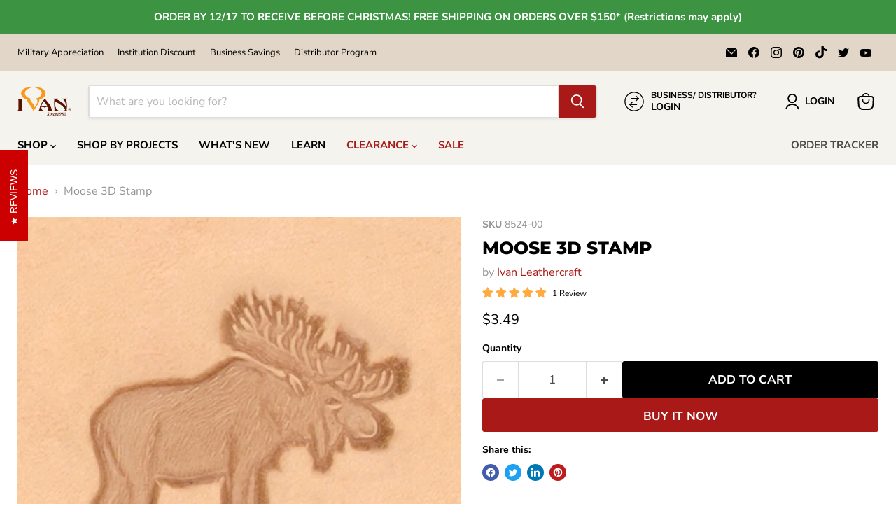

--- FILE ---
content_type: text/html; charset=utf-8
request_url: https://www.ivan.tw/products/moose-3d-stamp
body_size: 44528
content:
<!doctype html>
<html class="no-js no-touch" lang="en">
  <head>
    <script src="https://cozycountryredirectiii.addons.business/js/eggbox/1166/script_419b832dbe351d78197ccdb1a57a0154.js?v=1&sign=419b832dbe351d78197ccdb1a57a0154&shop=ivanleathercraft.myshopify.com" type='text/javascript'></script> 
  <script>
    window.Store = window.Store || {};
    window.Store.id = 14770782;
  </script>
    <meta charset="utf-8">
    <meta http-equiv="x-ua-compatible" content="IE=edge">

    <link rel="preconnect" href="https://cdn.shopify.com">
    <link rel="preconnect" href="https://fonts.shopifycdn.com">
    <link rel="preconnect" href="https://v.shopify.com">
    <link rel="preconnect" href="https://cdn.shopifycloud.com">

    <title>Moose 3D Stamp — Ivan Leathercraft</title>

    
      <meta name="description" content="Product descriptionWith hundreds of patterns to choose from, this intricately detail 2D/3D stamp is the fast and easy way to decorate any leather project. The stamp pattern can be applied on leather using stamp handle or hand press. Product information Works on vegetable-tanned leather. Stamp handle required for hand a">
    

    
  <link rel="shortcut icon" href="//www.ivan.tw/cdn/shop/files/Ivan_V_logo_orange_80_32x32.png?v=1613521393" type="image/png">


    
      <link rel="canonical" href="https://www.ivan.tw/products/moose-3d-stamp" />
    

    <meta name="viewport" content="width=device-width">

    
    















<meta property="og:site_name" content="Ivan Leathercraft">
<meta property="og:url" content="https://www.ivan.tw/products/moose-3d-stamp">
<meta property="og:title" content="Moose 3D Stamp">
<meta property="og:type" content="website">
<meta property="og:description" content="Product descriptionWith hundreds of patterns to choose from, this intricately detail 2D/3D stamp is the fast and easy way to decorate any leather project. The stamp pattern can be applied on leather using stamp handle or hand press. Product information Works on vegetable-tanned leather. Stamp handle required for hand a">




    
    
    

    
    
    <meta
      property="og:image"
      content="https://www.ivan.tw/cdn/shop/products/media_a684a9bd-d406-4b52-b90e-8f86f1445305_1200x1200.jpg?v=1764325132"
    />
    <meta
      property="og:image:secure_url"
      content="https://www.ivan.tw/cdn/shop/products/media_a684a9bd-d406-4b52-b90e-8f86f1445305_1200x1200.jpg?v=1764325132"
    />
    <meta property="og:image:width" content="1200" />
    <meta property="og:image:height" content="1200" />
    
    
    <meta property="og:image:alt" content="https://6982906.app.netsuite.com/core/media/media.nl?id=112461&c=6982906&h=cCFG3JxpLmvKyE7rcv_qrWljx1RE3oozT3a0xYWZiKQ8hjJk" />
  









  <meta name="twitter:site" content="@Ivan_leather">








<meta name="twitter:title" content="Moose 3D Stamp">
<meta name="twitter:description" content="Product descriptionWith hundreds of patterns to choose from, this intricately detail 2D/3D stamp is the fast and easy way to decorate any leather project. The stamp pattern can be applied on leather using stamp handle or hand press. Product information Works on vegetable-tanned leather. Stamp handle required for hand a">


    
    
    
      
      
      <meta name="twitter:card" content="summary">
    
    
    <meta
      property="twitter:image"
      content="https://www.ivan.tw/cdn/shop/products/media_a684a9bd-d406-4b52-b90e-8f86f1445305_1200x1200_crop_center.jpg?v=1764325132"
    />
    <meta property="twitter:image:width" content="1200" />
    <meta property="twitter:image:height" content="1200" />
    
    
    <meta property="twitter:image:alt" content="https://6982906.app.netsuite.com/core/media/media.nl?id=112461&amp;c=6982906&amp;h=cCFG3JxpLmvKyE7rcv_qrWljx1RE3oozT3a0xYWZiKQ8hjJk" />
  



    <link rel="preload" href="//www.ivan.tw/cdn/fonts/nunito_sans/nunitosans_n7.25d963ed46da26098ebeab731e90d8802d989fa5.woff2" as="font" crossorigin="anonymous">
    <link rel="preload" as="style" href="//www.ivan.tw/cdn/shop/t/84/assets/theme.css?v=133668437931329295481756981121">

    <script>window.performance && window.performance.mark && window.performance.mark('shopify.content_for_header.start');</script><meta name="google-site-verification" content="BcgoTWIsFfyyTFdirGTdCHDPAYTQK65bENE_xmr9YZA">
<meta id="shopify-digital-wallet" name="shopify-digital-wallet" content="/14770782/digital_wallets/dialog">
<meta name="shopify-checkout-api-token" content="4df0abd1f2bbebcddf9dcbbb0bed3985">
<meta id="in-context-paypal-metadata" data-shop-id="14770782" data-venmo-supported="false" data-environment="production" data-locale="en_US" data-paypal-v4="true" data-currency="USD">
<link rel="alternate" type="application/json+oembed" href="https://www.ivan.tw/products/moose-3d-stamp.oembed">
<script async="async" src="/checkouts/internal/preloads.js?locale=en-AD"></script>
<script id="shopify-features" type="application/json">{"accessToken":"4df0abd1f2bbebcddf9dcbbb0bed3985","betas":["rich-media-storefront-analytics"],"domain":"www.ivan.tw","predictiveSearch":true,"shopId":14770782,"locale":"en"}</script>
<script>var Shopify = Shopify || {};
Shopify.shop = "ivanleathercraft.myshopify.com";
Shopify.locale = "en";
Shopify.currency = {"active":"USD","rate":"1.0"};
Shopify.country = "AD";
Shopify.theme = {"name":"Empire (Next Update)","id":138406330604,"schema_name":"Empire","schema_version":"9.1.1","theme_store_id":838,"role":"main"};
Shopify.theme.handle = "null";
Shopify.theme.style = {"id":null,"handle":null};
Shopify.cdnHost = "www.ivan.tw/cdn";
Shopify.routes = Shopify.routes || {};
Shopify.routes.root = "/";</script>
<script type="module">!function(o){(o.Shopify=o.Shopify||{}).modules=!0}(window);</script>
<script>!function(o){function n(){var o=[];function n(){o.push(Array.prototype.slice.apply(arguments))}return n.q=o,n}var t=o.Shopify=o.Shopify||{};t.loadFeatures=n(),t.autoloadFeatures=n()}(window);</script>
<script id="shop-js-analytics" type="application/json">{"pageType":"product"}</script>
<script defer="defer" async type="module" src="//www.ivan.tw/cdn/shopifycloud/shop-js/modules/v2/client.init-shop-cart-sync_D0dqhulL.en.esm.js"></script>
<script defer="defer" async type="module" src="//www.ivan.tw/cdn/shopifycloud/shop-js/modules/v2/chunk.common_CpVO7qML.esm.js"></script>
<script type="module">
  await import("//www.ivan.tw/cdn/shopifycloud/shop-js/modules/v2/client.init-shop-cart-sync_D0dqhulL.en.esm.js");
await import("//www.ivan.tw/cdn/shopifycloud/shop-js/modules/v2/chunk.common_CpVO7qML.esm.js");

  window.Shopify.SignInWithShop?.initShopCartSync?.({"fedCMEnabled":true,"windoidEnabled":true});

</script>
<script>(function() {
  var isLoaded = false;
  function asyncLoad() {
    if (isLoaded) return;
    isLoaded = true;
    var urls = ["https:\/\/cdn-stamped-io.azureedge.net\/files\/widget.min.js?shop=ivanleathercraft.myshopify.com","https:\/\/shy.elfsight.com\/p\/platform.js?shop=ivanleathercraft.myshopify.com","https:\/\/www.orderlogicapp.com\/embedded_js\/production_base.js?1590063446\u0026shop=ivanleathercraft.myshopify.com","https:\/\/cdn.getcarro.com\/script-tags\/all\/050820094100.js?shop=ivanleathercraft.myshopify.com","https:\/\/chimpstatic.com\/mcjs-connected\/js\/users\/364ad024e4e89af454261d914\/5e3ddc4c5074bff78f4ff760c.js?shop=ivanleathercraft.myshopify.com"];
    for (var i = 0; i < urls.length; i++) {
      var s = document.createElement('script');
      s.type = 'text/javascript';
      s.async = true;
      s.src = urls[i];
      var x = document.getElementsByTagName('script')[0];
      x.parentNode.insertBefore(s, x);
    }
  };
  if(window.attachEvent) {
    window.attachEvent('onload', asyncLoad);
  } else {
    window.addEventListener('load', asyncLoad, false);
  }
})();</script>
<script id="__st">var __st={"a":14770782,"offset":28800,"reqid":"c82ed5c7-0288-48e6-a6cc-6a4f57e37f3b-1765373731","pageurl":"www.ivan.tw\/products\/moose-3d-stamp","u":"efc1d8caf045","p":"product","rtyp":"product","rid":11588206595};</script>
<script>window.ShopifyPaypalV4VisibilityTracking = true;</script>
<script id="captcha-bootstrap">!function(){'use strict';const t='contact',e='account',n='new_comment',o=[[t,t],['blogs',n],['comments',n],[t,'customer']],c=[[e,'customer_login'],[e,'guest_login'],[e,'recover_customer_password'],[e,'create_customer']],r=t=>t.map((([t,e])=>`form[action*='/${t}']:not([data-nocaptcha='true']) input[name='form_type'][value='${e}']`)).join(','),a=t=>()=>t?[...document.querySelectorAll(t)].map((t=>t.form)):[];function s(){const t=[...o],e=r(t);return a(e)}const i='password',u='form_key',d=['recaptcha-v3-token','g-recaptcha-response','h-captcha-response',i],f=()=>{try{return window.sessionStorage}catch{return}},m='__shopify_v',_=t=>t.elements[u];function p(t,e,n=!1){try{const o=window.sessionStorage,c=JSON.parse(o.getItem(e)),{data:r}=function(t){const{data:e,action:n}=t;return t[m]||n?{data:e,action:n}:{data:t,action:n}}(c);for(const[e,n]of Object.entries(r))t.elements[e]&&(t.elements[e].value=n);n&&o.removeItem(e)}catch(o){console.error('form repopulation failed',{error:o})}}const l='form_type',E='cptcha';function T(t){t.dataset[E]=!0}const w=window,h=w.document,L='Shopify',v='ce_forms',y='captcha';let A=!1;((t,e)=>{const n=(g='f06e6c50-85a8-45c8-87d0-21a2b65856fe',I='https://cdn.shopify.com/shopifycloud/storefront-forms-hcaptcha/ce_storefront_forms_captcha_hcaptcha.v1.5.2.iife.js',D={infoText:'Protected by hCaptcha',privacyText:'Privacy',termsText:'Terms'},(t,e,n)=>{const o=w[L][v],c=o.bindForm;if(c)return c(t,g,e,D).then(n);var r;o.q.push([[t,g,e,D],n]),r=I,A||(h.body.append(Object.assign(h.createElement('script'),{id:'captcha-provider',async:!0,src:r})),A=!0)});var g,I,D;w[L]=w[L]||{},w[L][v]=w[L][v]||{},w[L][v].q=[],w[L][y]=w[L][y]||{},w[L][y].protect=function(t,e){n(t,void 0,e),T(t)},Object.freeze(w[L][y]),function(t,e,n,w,h,L){const[v,y,A,g]=function(t,e,n){const i=e?o:[],u=t?c:[],d=[...i,...u],f=r(d),m=r(i),_=r(d.filter((([t,e])=>n.includes(e))));return[a(f),a(m),a(_),s()]}(w,h,L),I=t=>{const e=t.target;return e instanceof HTMLFormElement?e:e&&e.form},D=t=>v().includes(t);t.addEventListener('submit',(t=>{const e=I(t);if(!e)return;const n=D(e)&&!e.dataset.hcaptchaBound&&!e.dataset.recaptchaBound,o=_(e),c=g().includes(e)&&(!o||!o.value);(n||c)&&t.preventDefault(),c&&!n&&(function(t){try{if(!f())return;!function(t){const e=f();if(!e)return;const n=_(t);if(!n)return;const o=n.value;o&&e.removeItem(o)}(t);const e=Array.from(Array(32),(()=>Math.random().toString(36)[2])).join('');!function(t,e){_(t)||t.append(Object.assign(document.createElement('input'),{type:'hidden',name:u})),t.elements[u].value=e}(t,e),function(t,e){const n=f();if(!n)return;const o=[...t.querySelectorAll(`input[type='${i}']`)].map((({name:t})=>t)),c=[...d,...o],r={};for(const[a,s]of new FormData(t).entries())c.includes(a)||(r[a]=s);n.setItem(e,JSON.stringify({[m]:1,action:t.action,data:r}))}(t,e)}catch(e){console.error('failed to persist form',e)}}(e),e.submit())}));const S=(t,e)=>{t&&!t.dataset[E]&&(n(t,e.some((e=>e===t))),T(t))};for(const o of['focusin','change'])t.addEventListener(o,(t=>{const e=I(t);D(e)&&S(e,y())}));const B=e.get('form_key'),M=e.get(l),P=B&&M;t.addEventListener('DOMContentLoaded',(()=>{const t=y();if(P)for(const e of t)e.elements[l].value===M&&p(e,B);[...new Set([...A(),...v().filter((t=>'true'===t.dataset.shopifyCaptcha))])].forEach((e=>S(e,t)))}))}(h,new URLSearchParams(w.location.search),n,t,e,['guest_login'])})(!0,!0)}();</script>
<script integrity="sha256-52AcMU7V7pcBOXWImdc/TAGTFKeNjmkeM1Pvks/DTgc=" data-source-attribution="shopify.loadfeatures" defer="defer" src="//www.ivan.tw/cdn/shopifycloud/storefront/assets/storefront/load_feature-81c60534.js" crossorigin="anonymous"></script>
<script data-source-attribution="shopify.dynamic_checkout.dynamic.init">var Shopify=Shopify||{};Shopify.PaymentButton=Shopify.PaymentButton||{isStorefrontPortableWallets:!0,init:function(){window.Shopify.PaymentButton.init=function(){};var t=document.createElement("script");t.src="https://www.ivan.tw/cdn/shopifycloud/portable-wallets/latest/portable-wallets.en.js",t.type="module",document.head.appendChild(t)}};
</script>
<script data-source-attribution="shopify.dynamic_checkout.buyer_consent">
  function portableWalletsHideBuyerConsent(e){var t=document.getElementById("shopify-buyer-consent"),n=document.getElementById("shopify-subscription-policy-button");t&&n&&(t.classList.add("hidden"),t.setAttribute("aria-hidden","true"),n.removeEventListener("click",e))}function portableWalletsShowBuyerConsent(e){var t=document.getElementById("shopify-buyer-consent"),n=document.getElementById("shopify-subscription-policy-button");t&&n&&(t.classList.remove("hidden"),t.removeAttribute("aria-hidden"),n.addEventListener("click",e))}window.Shopify?.PaymentButton&&(window.Shopify.PaymentButton.hideBuyerConsent=portableWalletsHideBuyerConsent,window.Shopify.PaymentButton.showBuyerConsent=portableWalletsShowBuyerConsent);
</script>
<script>
  function portableWalletsCleanup(e){e&&e.src&&console.error("Failed to load portable wallets script "+e.src);var t=document.querySelectorAll("shopify-accelerated-checkout .shopify-payment-button__skeleton, shopify-accelerated-checkout-cart .wallet-cart-button__skeleton"),e=document.getElementById("shopify-buyer-consent");for(let e=0;e<t.length;e++)t[e].remove();e&&e.remove()}function portableWalletsNotLoadedAsModule(e){e instanceof ErrorEvent&&"string"==typeof e.message&&e.message.includes("import.meta")&&"string"==typeof e.filename&&e.filename.includes("portable-wallets")&&(window.removeEventListener("error",portableWalletsNotLoadedAsModule),window.Shopify.PaymentButton.failedToLoad=e,"loading"===document.readyState?document.addEventListener("DOMContentLoaded",window.Shopify.PaymentButton.init):window.Shopify.PaymentButton.init())}window.addEventListener("error",portableWalletsNotLoadedAsModule);
</script>

<script type="module" src="https://www.ivan.tw/cdn/shopifycloud/portable-wallets/latest/portable-wallets.en.js" onError="portableWalletsCleanup(this)" crossorigin="anonymous"></script>
<script nomodule>
  document.addEventListener("DOMContentLoaded", portableWalletsCleanup);
</script>

<link id="shopify-accelerated-checkout-styles" rel="stylesheet" media="screen" href="https://www.ivan.tw/cdn/shopifycloud/portable-wallets/latest/accelerated-checkout-backwards-compat.css" crossorigin="anonymous">
<style id="shopify-accelerated-checkout-cart">
        #shopify-buyer-consent {
  margin-top: 1em;
  display: inline-block;
  width: 100%;
}

#shopify-buyer-consent.hidden {
  display: none;
}

#shopify-subscription-policy-button {
  background: none;
  border: none;
  padding: 0;
  text-decoration: underline;
  font-size: inherit;
  cursor: pointer;
}

#shopify-subscription-policy-button::before {
  box-shadow: none;
}

      </style>

<script>window.performance && window.performance.mark && window.performance.mark('shopify.content_for_header.end');</script>

    <link href="//www.ivan.tw/cdn/shop/t/84/assets/theme.css?v=133668437931329295481756981121" rel="stylesheet" type="text/css" media="all" />
    <link href="//www.ivan.tw/cdn/shop/t/84/assets/customVideo.css?v=109898445096822148201718768447" rel="stylesheet" type="text/css" media="all" />


    
    <script>
      window.Theme = window.Theme || {};
      window.Theme.version = '9.1.1';
      window.Theme.name = 'Empire';
      window.Theme.routes = {
        "root_url": "/",
        "account_url": "/account",
        "account_login_url": "/account/login",
        "account_logout_url": "/account/logout",
        "account_register_url": "/account/register",
        "account_addresses_url": "/account/addresses",
        "collections_url": "/collections",
        "all_products_collection_url": "/collections/all",
        "search_url": "/search",
        "predictive_search_url": "/search/suggest",
        "cart_url": "/cart",
        "cart_add_url": "/cart/add",
        "cart_change_url": "/cart/change",
        "cart_clear_url": "/cart/clear",
        "product_recommendations_url": "/recommendations/products",
      };
    </script>
    

  <!-- BEGIN app block: shopify://apps/flair/blocks/init/51d5ae10-f90f-4540-9ec6-f09f14107bf4 --><!-- BEGIN app snippet: init --><script>  (function() {    function l(url, onload) {      var script = document.createElement("script");      script.src = url;      script.async = true;      script.onload = onload;      document.head.appendChild(script);    }function r() {        return new Promise((resolve) => {          if (document.readyState == "loading") {            document.addEventListener("DOMContentLoaded", () => resolve());          } else {            resolve();          }        });      }      function isg3() {        let k = "_flair_pv";        let v = new URLSearchParams(window.location.search).get(k);        if (v == "") {          localStorage.removeItem(k);          return false;        }        else if (v != null) {          let x = new Date().getTime() + 24 * 60 * 60 * 1000;          localStorage.setItem(k,`${v}:${x}`);          return true;        } else {          let sv = localStorage.getItem(k);          if (sv && Number(sv.split(":")[1]) > new Date().getTime()) {            return true;          }        }        localStorage.removeItem(k);        return false;      }function g2() {        l("https://cdn.shopify.com/extensions/019a7387-b640-7f63-aab2-9805ebe6be4c/flair-theme-app-38/assets/flair_gen2.js", () => {          r().then(() => {            let d ={"shop":{  "collection_handle":null,  "page_type":"product",  "product_id":"11588206595",  "search_url":"\/search",  "_":1},"app":{  "refresh_on_init":true,"badge_variant_refresh":{"enabled":false,"type":"change","parent_selector":"","selector":"","delay":0},"banner_countdown_enabled":false,  "_":1}};            let c = "";            FlairApp.init(d);            if (c != "") {              let style = document.createElement("style");              style.textContent = c;              document.head.appendChild(style);            }          })        })      }function g3() {      let d ={"config":{  "storefront_token":null,  "_":1},"current":{"collection_id":"",  "country":"AD",  "currency":"USD","money_format":"${{amount}}",  "page_type":"product",  "product_id":"11588206595",  "shopify_domain":"ivanleathercraft.myshopify.com",  "_":1}};      l("https://cdn.shopify.com/extensions/019a7387-b640-7f63-aab2-9805ebe6be4c/flair-theme-app-38/assets/flair_gen3.js", () => {        FlairApp.init(d);      });    }if (isg3()) {        g3();        console.info(`Flair generation 3 preview is enabled. Click here to cancel: https://${window.location.host}/?_flair_pv=`)      } else {        g2();      }})()</script><!-- END app snippet --><!-- generated: 2025-12-10 21:35:31 +0800 -->

<!-- END app block --><!-- BEGIN app block: shopify://apps/orderlogic-min-max-limits/blocks/orderlogic/02463cc1-4876-4a68-8865-248003957801 --><script>
  DEBUG_KEY = "__olDebug";
  var ol_cachebuster = "202502190343";

  if (typeof olCreateStorage == 'undefined') {
    var olCreateStorage = function (name, value) {
      localStorage.setItem(name, JSON.stringify(value));
    };
  }

  if (typeof olReadStorage == 'undefined') {
    var olReadStorage = function (name) {
      return JSON.parse(localStorage.getItem(name));
    };
  }

  if (typeof ol_hostname == 'undefined') {
    var ol_hostname = 'www.orderlogicapp.com';
    var ol_debug = olReadStorage(DEBUG_KEY);
    if (window.location.search.replace("?", "").substring(0, 7) == 'olDebug') {
      ol_debug = window.location.search.replace("?olDebug=", "");
      if (ol_debug == 'false') ol_debug = false;
      olCreateStorage(DEBUG_KEY, ol_debug);
    }
  }

  if (( typeof ol_cachebuster != 'undefined') || (ol_debug)) {
    if (typeof ol_script == 'undefined') {
      var ol_script = document.createElement('script');
      ol_script.type = 'text/javascript';
      ol_script.async = true;
      ol_script.src = "https://" + (ol_debug ? 'dev.orderlogicapp.com' : ol_hostname) + "/embedded_js/store.js?" + ol_cachebuster;
      document.head.appendChild(ol_script);
    }
  }

  

  olProductData = { 
  }

  
  olProductDataDcb = {
    productId: 11588206595,
    handle: "moose-3d-stamp",
    tags: [
      
      "$50 Minimum",
      
      "A",
      
      "Black Friday",
      
      "Brand_Ivan Leathercraft",
      
      "Featured_2D &amp; 3D Stamps",
      
      "Online Store",
      
    ]
  }
  
</script>


<!-- END app block --><!-- BEGIN app block: shopify://apps/cozy-country-redirect/blocks/CozyStaticScript/7b44aa65-e072-42a4-8594-17bbfd843785 --><script src="https://cozycountryredirectiii.addons.business/js/eggbox/1166/script_419b832dbe351d78197ccdb1a57a0154.js?v=1&sign=419b832dbe351d78197ccdb1a57a0154&shop=ivanleathercraft.myshopify.com" type='text/javascript'></script>
<!-- END app block --><script src="https://cdn.shopify.com/extensions/019b0433-bdf8-7604-be3e-261415f5a761/smile-shopify-app-extensions-256/assets/smile-loader.js" type="text/javascript" defer="defer"></script>
<script src="https://cdn.shopify.com/extensions/4bff5ccf-ba34-4433-8855-97906549b1e4/forms-2274/assets/shopify-forms-loader.js" type="text/javascript" defer="defer"></script>
<link href="https://monorail-edge.shopifysvc.com" rel="dns-prefetch">
<script>(function(){if ("sendBeacon" in navigator && "performance" in window) {try {var session_token_from_headers = performance.getEntriesByType('navigation')[0].serverTiming.find(x => x.name == '_s').description;} catch {var session_token_from_headers = undefined;}var session_cookie_matches = document.cookie.match(/_shopify_s=([^;]*)/);var session_token_from_cookie = session_cookie_matches && session_cookie_matches.length === 2 ? session_cookie_matches[1] : "";var session_token = session_token_from_headers || session_token_from_cookie || "";function handle_abandonment_event(e) {var entries = performance.getEntries().filter(function(entry) {return /monorail-edge.shopifysvc.com/.test(entry.name);});if (!window.abandonment_tracked && entries.length === 0) {window.abandonment_tracked = true;var currentMs = Date.now();var navigation_start = performance.timing.navigationStart;var payload = {shop_id: 14770782,url: window.location.href,navigation_start,duration: currentMs - navigation_start,session_token,page_type: "product"};window.navigator.sendBeacon("https://monorail-edge.shopifysvc.com/v1/produce", JSON.stringify({schema_id: "online_store_buyer_site_abandonment/1.1",payload: payload,metadata: {event_created_at_ms: currentMs,event_sent_at_ms: currentMs}}));}}window.addEventListener('pagehide', handle_abandonment_event);}}());</script>
<script id="web-pixels-manager-setup">(function e(e,d,r,n,o){if(void 0===o&&(o={}),!Boolean(null===(a=null===(i=window.Shopify)||void 0===i?void 0:i.analytics)||void 0===a?void 0:a.replayQueue)){var i,a;window.Shopify=window.Shopify||{};var t=window.Shopify;t.analytics=t.analytics||{};var s=t.analytics;s.replayQueue=[],s.publish=function(e,d,r){return s.replayQueue.push([e,d,r]),!0};try{self.performance.mark("wpm:start")}catch(e){}var l=function(){var e={modern:/Edge?\/(1{2}[4-9]|1[2-9]\d|[2-9]\d{2}|\d{4,})\.\d+(\.\d+|)|Firefox\/(1{2}[4-9]|1[2-9]\d|[2-9]\d{2}|\d{4,})\.\d+(\.\d+|)|Chrom(ium|e)\/(9{2}|\d{3,})\.\d+(\.\d+|)|(Maci|X1{2}).+ Version\/(15\.\d+|(1[6-9]|[2-9]\d|\d{3,})\.\d+)([,.]\d+|)( \(\w+\)|)( Mobile\/\w+|) Safari\/|Chrome.+OPR\/(9{2}|\d{3,})\.\d+\.\d+|(CPU[ +]OS|iPhone[ +]OS|CPU[ +]iPhone|CPU IPhone OS|CPU iPad OS)[ +]+(15[._]\d+|(1[6-9]|[2-9]\d|\d{3,})[._]\d+)([._]\d+|)|Android:?[ /-](13[3-9]|1[4-9]\d|[2-9]\d{2}|\d{4,})(\.\d+|)(\.\d+|)|Android.+Firefox\/(13[5-9]|1[4-9]\d|[2-9]\d{2}|\d{4,})\.\d+(\.\d+|)|Android.+Chrom(ium|e)\/(13[3-9]|1[4-9]\d|[2-9]\d{2}|\d{4,})\.\d+(\.\d+|)|SamsungBrowser\/([2-9]\d|\d{3,})\.\d+/,legacy:/Edge?\/(1[6-9]|[2-9]\d|\d{3,})\.\d+(\.\d+|)|Firefox\/(5[4-9]|[6-9]\d|\d{3,})\.\d+(\.\d+|)|Chrom(ium|e)\/(5[1-9]|[6-9]\d|\d{3,})\.\d+(\.\d+|)([\d.]+$|.*Safari\/(?![\d.]+ Edge\/[\d.]+$))|(Maci|X1{2}).+ Version\/(10\.\d+|(1[1-9]|[2-9]\d|\d{3,})\.\d+)([,.]\d+|)( \(\w+\)|)( Mobile\/\w+|) Safari\/|Chrome.+OPR\/(3[89]|[4-9]\d|\d{3,})\.\d+\.\d+|(CPU[ +]OS|iPhone[ +]OS|CPU[ +]iPhone|CPU IPhone OS|CPU iPad OS)[ +]+(10[._]\d+|(1[1-9]|[2-9]\d|\d{3,})[._]\d+)([._]\d+|)|Android:?[ /-](13[3-9]|1[4-9]\d|[2-9]\d{2}|\d{4,})(\.\d+|)(\.\d+|)|Mobile Safari.+OPR\/([89]\d|\d{3,})\.\d+\.\d+|Android.+Firefox\/(13[5-9]|1[4-9]\d|[2-9]\d{2}|\d{4,})\.\d+(\.\d+|)|Android.+Chrom(ium|e)\/(13[3-9]|1[4-9]\d|[2-9]\d{2}|\d{4,})\.\d+(\.\d+|)|Android.+(UC? ?Browser|UCWEB|U3)[ /]?(15\.([5-9]|\d{2,})|(1[6-9]|[2-9]\d|\d{3,})\.\d+)\.\d+|SamsungBrowser\/(5\.\d+|([6-9]|\d{2,})\.\d+)|Android.+MQ{2}Browser\/(14(\.(9|\d{2,})|)|(1[5-9]|[2-9]\d|\d{3,})(\.\d+|))(\.\d+|)|K[Aa][Ii]OS\/(3\.\d+|([4-9]|\d{2,})\.\d+)(\.\d+|)/},d=e.modern,r=e.legacy,n=navigator.userAgent;return n.match(d)?"modern":n.match(r)?"legacy":"unknown"}(),u="modern"===l?"modern":"legacy",c=(null!=n?n:{modern:"",legacy:""})[u],f=function(e){return[e.baseUrl,"/wpm","/b",e.hashVersion,"modern"===e.buildTarget?"m":"l",".js"].join("")}({baseUrl:d,hashVersion:r,buildTarget:u}),m=function(e){var d=e.version,r=e.bundleTarget,n=e.surface,o=e.pageUrl,i=e.monorailEndpoint;return{emit:function(e){var a=e.status,t=e.errorMsg,s=(new Date).getTime(),l=JSON.stringify({metadata:{event_sent_at_ms:s},events:[{schema_id:"web_pixels_manager_load/3.1",payload:{version:d,bundle_target:r,page_url:o,status:a,surface:n,error_msg:t},metadata:{event_created_at_ms:s}}]});if(!i)return console&&console.warn&&console.warn("[Web Pixels Manager] No Monorail endpoint provided, skipping logging."),!1;try{return self.navigator.sendBeacon.bind(self.navigator)(i,l)}catch(e){}var u=new XMLHttpRequest;try{return u.open("POST",i,!0),u.setRequestHeader("Content-Type","text/plain"),u.send(l),!0}catch(e){return console&&console.warn&&console.warn("[Web Pixels Manager] Got an unhandled error while logging to Monorail."),!1}}}}({version:r,bundleTarget:l,surface:e.surface,pageUrl:self.location.href,monorailEndpoint:e.monorailEndpoint});try{o.browserTarget=l,function(e){var d=e.src,r=e.async,n=void 0===r||r,o=e.onload,i=e.onerror,a=e.sri,t=e.scriptDataAttributes,s=void 0===t?{}:t,l=document.createElement("script"),u=document.querySelector("head"),c=document.querySelector("body");if(l.async=n,l.src=d,a&&(l.integrity=a,l.crossOrigin="anonymous"),s)for(var f in s)if(Object.prototype.hasOwnProperty.call(s,f))try{l.dataset[f]=s[f]}catch(e){}if(o&&l.addEventListener("load",o),i&&l.addEventListener("error",i),u)u.appendChild(l);else{if(!c)throw new Error("Did not find a head or body element to append the script");c.appendChild(l)}}({src:f,async:!0,onload:function(){if(!function(){var e,d;return Boolean(null===(d=null===(e=window.Shopify)||void 0===e?void 0:e.analytics)||void 0===d?void 0:d.initialized)}()){var d=window.webPixelsManager.init(e)||void 0;if(d){var r=window.Shopify.analytics;r.replayQueue.forEach((function(e){var r=e[0],n=e[1],o=e[2];d.publishCustomEvent(r,n,o)})),r.replayQueue=[],r.publish=d.publishCustomEvent,r.visitor=d.visitor,r.initialized=!0}}},onerror:function(){return m.emit({status:"failed",errorMsg:"".concat(f," has failed to load")})},sri:function(e){var d=/^sha384-[A-Za-z0-9+/=]+$/;return"string"==typeof e&&d.test(e)}(c)?c:"",scriptDataAttributes:o}),m.emit({status:"loading"})}catch(e){m.emit({status:"failed",errorMsg:(null==e?void 0:e.message)||"Unknown error"})}}})({shopId: 14770782,storefrontBaseUrl: "https://www.ivan.tw",extensionsBaseUrl: "https://extensions.shopifycdn.com/cdn/shopifycloud/web-pixels-manager",monorailEndpoint: "https://monorail-edge.shopifysvc.com/unstable/produce_batch",surface: "storefront-renderer",enabledBetaFlags: ["2dca8a86"],webPixelsConfigList: [{"id":"86704364","eventPayloadVersion":"v1","runtimeContext":"LAX","scriptVersion":"1","type":"CUSTOM","privacyPurposes":["ANALYTICS"],"name":"Google Analytics tag (migrated)"},{"id":"shopify-app-pixel","configuration":"{}","eventPayloadVersion":"v1","runtimeContext":"STRICT","scriptVersion":"0450","apiClientId":"shopify-pixel","type":"APP","privacyPurposes":["ANALYTICS","MARKETING"]},{"id":"shopify-custom-pixel","eventPayloadVersion":"v1","runtimeContext":"LAX","scriptVersion":"0450","apiClientId":"shopify-pixel","type":"CUSTOM","privacyPurposes":["ANALYTICS","MARKETING"]}],isMerchantRequest: false,initData: {"shop":{"name":"Ivan Leathercraft","paymentSettings":{"currencyCode":"USD"},"myshopifyDomain":"ivanleathercraft.myshopify.com","countryCode":"TW","storefrontUrl":"https:\/\/www.ivan.tw"},"customer":null,"cart":null,"checkout":null,"productVariants":[{"price":{"amount":3.49,"currencyCode":"USD"},"product":{"title":"Moose 3D Stamp","vendor":"Ivan Leathercraft","id":"11588206595","untranslatedTitle":"Moose 3D Stamp","url":"\/products\/moose-3d-stamp","type":"ST3D- 2D \u0026 3D Stamps"},"id":"43714512388332","image":{"src":"\/\/www.ivan.tw\/cdn\/shop\/products\/media_a684a9bd-d406-4b52-b90e-8f86f1445305.jpg?v=1764325132"},"sku":"8524-00","title":"Default Title","untranslatedTitle":"Default Title"}],"purchasingCompany":null},},"https://www.ivan.tw/cdn","ae1676cfwd2530674p4253c800m34e853cb",{"modern":"","legacy":""},{"shopId":"14770782","storefrontBaseUrl":"https:\/\/www.ivan.tw","extensionBaseUrl":"https:\/\/extensions.shopifycdn.com\/cdn\/shopifycloud\/web-pixels-manager","surface":"storefront-renderer","enabledBetaFlags":"[\"2dca8a86\"]","isMerchantRequest":"false","hashVersion":"ae1676cfwd2530674p4253c800m34e853cb","publish":"custom","events":"[[\"page_viewed\",{}],[\"product_viewed\",{\"productVariant\":{\"price\":{\"amount\":3.49,\"currencyCode\":\"USD\"},\"product\":{\"title\":\"Moose 3D Stamp\",\"vendor\":\"Ivan Leathercraft\",\"id\":\"11588206595\",\"untranslatedTitle\":\"Moose 3D Stamp\",\"url\":\"\/products\/moose-3d-stamp\",\"type\":\"ST3D- 2D \u0026 3D Stamps\"},\"id\":\"43714512388332\",\"image\":{\"src\":\"\/\/www.ivan.tw\/cdn\/shop\/products\/media_a684a9bd-d406-4b52-b90e-8f86f1445305.jpg?v=1764325132\"},\"sku\":\"8524-00\",\"title\":\"Default Title\",\"untranslatedTitle\":\"Default Title\"}}]]"});</script><script>
  window.ShopifyAnalytics = window.ShopifyAnalytics || {};
  window.ShopifyAnalytics.meta = window.ShopifyAnalytics.meta || {};
  window.ShopifyAnalytics.meta.currency = 'USD';
  var meta = {"product":{"id":11588206595,"gid":"gid:\/\/shopify\/Product\/11588206595","vendor":"Ivan Leathercraft","type":"ST3D- 2D \u0026 3D Stamps","variants":[{"id":43714512388332,"price":349,"name":"Moose 3D Stamp","public_title":null,"sku":"8524-00"}],"remote":false},"page":{"pageType":"product","resourceType":"product","resourceId":11588206595}};
  for (var attr in meta) {
    window.ShopifyAnalytics.meta[attr] = meta[attr];
  }
</script>
<script class="analytics">
  (function () {
    var customDocumentWrite = function(content) {
      var jquery = null;

      if (window.jQuery) {
        jquery = window.jQuery;
      } else if (window.Checkout && window.Checkout.$) {
        jquery = window.Checkout.$;
      }

      if (jquery) {
        jquery('body').append(content);
      }
    };

    var hasLoggedConversion = function(token) {
      if (token) {
        return document.cookie.indexOf('loggedConversion=' + token) !== -1;
      }
      return false;
    }

    var setCookieIfConversion = function(token) {
      if (token) {
        var twoMonthsFromNow = new Date(Date.now());
        twoMonthsFromNow.setMonth(twoMonthsFromNow.getMonth() + 2);

        document.cookie = 'loggedConversion=' + token + '; expires=' + twoMonthsFromNow;
      }
    }

    var trekkie = window.ShopifyAnalytics.lib = window.trekkie = window.trekkie || [];
    if (trekkie.integrations) {
      return;
    }
    trekkie.methods = [
      'identify',
      'page',
      'ready',
      'track',
      'trackForm',
      'trackLink'
    ];
    trekkie.factory = function(method) {
      return function() {
        var args = Array.prototype.slice.call(arguments);
        args.unshift(method);
        trekkie.push(args);
        return trekkie;
      };
    };
    for (var i = 0; i < trekkie.methods.length; i++) {
      var key = trekkie.methods[i];
      trekkie[key] = trekkie.factory(key);
    }
    trekkie.load = function(config) {
      trekkie.config = config || {};
      trekkie.config.initialDocumentCookie = document.cookie;
      var first = document.getElementsByTagName('script')[0];
      var script = document.createElement('script');
      script.type = 'text/javascript';
      script.onerror = function(e) {
        var scriptFallback = document.createElement('script');
        scriptFallback.type = 'text/javascript';
        scriptFallback.onerror = function(error) {
                var Monorail = {
      produce: function produce(monorailDomain, schemaId, payload) {
        var currentMs = new Date().getTime();
        var event = {
          schema_id: schemaId,
          payload: payload,
          metadata: {
            event_created_at_ms: currentMs,
            event_sent_at_ms: currentMs
          }
        };
        return Monorail.sendRequest("https://" + monorailDomain + "/v1/produce", JSON.stringify(event));
      },
      sendRequest: function sendRequest(endpointUrl, payload) {
        // Try the sendBeacon API
        if (window && window.navigator && typeof window.navigator.sendBeacon === 'function' && typeof window.Blob === 'function' && !Monorail.isIos12()) {
          var blobData = new window.Blob([payload], {
            type: 'text/plain'
          });

          if (window.navigator.sendBeacon(endpointUrl, blobData)) {
            return true;
          } // sendBeacon was not successful

        } // XHR beacon

        var xhr = new XMLHttpRequest();

        try {
          xhr.open('POST', endpointUrl);
          xhr.setRequestHeader('Content-Type', 'text/plain');
          xhr.send(payload);
        } catch (e) {
          console.log(e);
        }

        return false;
      },
      isIos12: function isIos12() {
        return window.navigator.userAgent.lastIndexOf('iPhone; CPU iPhone OS 12_') !== -1 || window.navigator.userAgent.lastIndexOf('iPad; CPU OS 12_') !== -1;
      }
    };
    Monorail.produce('monorail-edge.shopifysvc.com',
      'trekkie_storefront_load_errors/1.1',
      {shop_id: 14770782,
      theme_id: 138406330604,
      app_name: "storefront",
      context_url: window.location.href,
      source_url: "//www.ivan.tw/cdn/s/trekkie.storefront.94e7babdf2ec3663c2b14be7d5a3b25b9303ebb0.min.js"});

        };
        scriptFallback.async = true;
        scriptFallback.src = '//www.ivan.tw/cdn/s/trekkie.storefront.94e7babdf2ec3663c2b14be7d5a3b25b9303ebb0.min.js';
        first.parentNode.insertBefore(scriptFallback, first);
      };
      script.async = true;
      script.src = '//www.ivan.tw/cdn/s/trekkie.storefront.94e7babdf2ec3663c2b14be7d5a3b25b9303ebb0.min.js';
      first.parentNode.insertBefore(script, first);
    };
    trekkie.load(
      {"Trekkie":{"appName":"storefront","development":false,"defaultAttributes":{"shopId":14770782,"isMerchantRequest":null,"themeId":138406330604,"themeCityHash":"14178737407655452151","contentLanguage":"en","currency":"USD","eventMetadataId":"a2418abc-d467-4654-9f73-c68739aa49d5"},"isServerSideCookieWritingEnabled":true,"monorailRegion":"shop_domain","enabledBetaFlags":["f0df213a"]},"Session Attribution":{},"S2S":{"facebookCapiEnabled":false,"source":"trekkie-storefront-renderer","apiClientId":580111}}
    );

    var loaded = false;
    trekkie.ready(function() {
      if (loaded) return;
      loaded = true;

      window.ShopifyAnalytics.lib = window.trekkie;

      var originalDocumentWrite = document.write;
      document.write = customDocumentWrite;
      try { window.ShopifyAnalytics.merchantGoogleAnalytics.call(this); } catch(error) {};
      document.write = originalDocumentWrite;

      window.ShopifyAnalytics.lib.page(null,{"pageType":"product","resourceType":"product","resourceId":11588206595,"shopifyEmitted":true});

      var match = window.location.pathname.match(/checkouts\/(.+)\/(thank_you|post_purchase)/)
      var token = match? match[1]: undefined;
      if (!hasLoggedConversion(token)) {
        setCookieIfConversion(token);
        window.ShopifyAnalytics.lib.track("Viewed Product",{"currency":"USD","variantId":43714512388332,"productId":11588206595,"productGid":"gid:\/\/shopify\/Product\/11588206595","name":"Moose 3D Stamp","price":"3.49","sku":"8524-00","brand":"Ivan Leathercraft","variant":null,"category":"ST3D- 2D \u0026 3D Stamps","nonInteraction":true,"remote":false},undefined,undefined,{"shopifyEmitted":true});
      window.ShopifyAnalytics.lib.track("monorail:\/\/trekkie_storefront_viewed_product\/1.1",{"currency":"USD","variantId":43714512388332,"productId":11588206595,"productGid":"gid:\/\/shopify\/Product\/11588206595","name":"Moose 3D Stamp","price":"3.49","sku":"8524-00","brand":"Ivan Leathercraft","variant":null,"category":"ST3D- 2D \u0026 3D Stamps","nonInteraction":true,"remote":false,"referer":"https:\/\/www.ivan.tw\/products\/moose-3d-stamp"});
      }
    });


        var eventsListenerScript = document.createElement('script');
        eventsListenerScript.async = true;
        eventsListenerScript.src = "//www.ivan.tw/cdn/shopifycloud/storefront/assets/shop_events_listener-3da45d37.js";
        document.getElementsByTagName('head')[0].appendChild(eventsListenerScript);

})();</script>
  <script>
  if (!window.ga || (window.ga && typeof window.ga !== 'function')) {
    window.ga = function ga() {
      (window.ga.q = window.ga.q || []).push(arguments);
      if (window.Shopify && window.Shopify.analytics && typeof window.Shopify.analytics.publish === 'function') {
        window.Shopify.analytics.publish("ga_stub_called", {}, {sendTo: "google_osp_migration"});
      }
      console.error("Shopify's Google Analytics stub called with:", Array.from(arguments), "\nSee https://help.shopify.com/manual/promoting-marketing/pixels/pixel-migration#google for more information.");
    };
    if (window.Shopify && window.Shopify.analytics && typeof window.Shopify.analytics.publish === 'function') {
      window.Shopify.analytics.publish("ga_stub_initialized", {}, {sendTo: "google_osp_migration"});
    }
  }
</script>
<script
  defer
  src="https://www.ivan.tw/cdn/shopifycloud/perf-kit/shopify-perf-kit-2.1.2.min.js"
  data-application="storefront-renderer"
  data-shop-id="14770782"
  data-render-region="gcp-us-central1"
  data-page-type="product"
  data-theme-instance-id="138406330604"
  data-theme-name="Empire"
  data-theme-version="9.1.1"
  data-monorail-region="shop_domain"
  data-resource-timing-sampling-rate="10"
  data-shs="true"
  data-shs-beacon="true"
  data-shs-export-with-fetch="true"
  data-shs-logs-sample-rate="1"
></script>
</head>

  <body class="template-product" data-instant-allow-query-string >
    <div data-flair-banner></div>
    <script>
      document.documentElement.className=document.documentElement.className.replace(/\bno-js\b/,'js');
      if(window.Shopify&&window.Shopify.designMode)document.documentElement.className+=' in-theme-editor';
      if(('ontouchstart' in window)||window.DocumentTouch&&document instanceof DocumentTouch)document.documentElement.className=document.documentElement.className.replace(/\bno-touch\b/,'has-touch');
    </script>

    
    <svg
      class="icon-star-reference"
      aria-hidden="true"
      focusable="false"
      role="presentation"
      xmlns="http://www.w3.org/2000/svg" width="20" height="20" viewBox="3 3 17 17" fill="none"
    >
      <symbol id="icon-star">
        <rect class="icon-star-background" width="20" height="20" fill="currentColor"/>
        <path d="M10 3L12.163 7.60778L17 8.35121L13.5 11.9359L14.326 17L10 14.6078L5.674 17L6.5 11.9359L3 8.35121L7.837 7.60778L10 3Z" stroke="currentColor" stroke-width="2" stroke-linecap="round" stroke-linejoin="round" fill="none"/>
      </symbol>
      <clipPath id="icon-star-clip">
        <path d="M10 3L12.163 7.60778L17 8.35121L13.5 11.9359L14.326 17L10 14.6078L5.674 17L6.5 11.9359L3 8.35121L7.837 7.60778L10 3Z" stroke="currentColor" stroke-width="2" stroke-linecap="round" stroke-linejoin="round"/>
      </clipPath>
    </svg>
    


    <a class="skip-to-main" href="#site-main">Skip to content</a>

    <!-- BEGIN sections: header-group -->
<div id="shopify-section-sections--17099690475756__announcement-bar" class="shopify-section shopify-section-group-header-group site-announcement"><script
  type="application/json"
  data-section-id="sections--17099690475756__announcement-bar"
  data-section-type="static-announcement">
</script>









  
    <div
      class="
        announcement-bar
        
      "
      style="
        color: #ffffff;
        background: #3C9342;
      "
      data-announcement-bar
    >
      
        <a
          class="announcement-bar-link"
          href="/pages/shipping-delivery"
          ></a>
      

      
        <div class="announcement-bar-text">
          ORDER BY 12/17 TO RECEIVE BEFORE CHRISTMAS! FREE SHIPPING ON ORDERS OVER $150* (Restrictions may apply)
        </div>
      

      <div class="announcement-bar-text-mobile">
        
          ORDER BY 12/17 TO RECEIVE BEFORE CHRISTMAS! FREE SHIPPING ON $150+* (Restrictions may apply)
        
      </div>
    </div>
  


</div><div id="shopify-section-sections--17099690475756__utility-bar" class="shopify-section shopify-section-group-header-group"><style data-shopify>
  .utility-bar {
    background-color: #e1d6c7;
    border-bottom: 1px solid rgba(0,0,0,0);
  }

  .utility-bar .social-link,
  .utility-bar__menu-link {
    color: #000000;
  }

  .utility-bar .disclosure__toggle {
    --disclosure-toggle-text-color: #000000;
    --disclosure-toggle-background-color: #e1d6c7;
  }

  .utility-bar .disclosure__toggle:hover {
    --disclosure-toggle-text-color: #a91918;
  }

  .utility-bar .social-link:hover,
  .utility-bar__menu-link:hover {
    color: #a91918;
  }

  .utility-bar .disclosure__toggle::after {
    --disclosure-toggle-svg-color: #000000;
  }

  .utility-bar .disclosure__toggle:hover::after {
    --disclosure-toggle-svg-color: #a91918;
  }
</style>

<script
  type="application/json"
  data-section-type="static-utility-bar"
  data-section-id="sections--17099690475756__utility-bar"
  data-section-data
>
  {
    "settings": {
      "mobile_layout": "above"
    }
  }
</script>




  <section
    class="
      utility-bar
      
    "
    data-utility-bar
  >
    <div class="utility-bar__content">

      
      
      

      
        
        
      
        
        
      
        
        
      
        
        
      
        
        
          
          

      <div class="utility-bar__content-left">
        
          
            <a href="/pages/military-first-responders-appreciation-program" class="utility-bar__menu-link">Military Appreciation</a>
          
            <a href="/pages/institution-savings-program" class="utility-bar__menu-link">Institution Discount</a>
          
            <a href="/pages/business-program" class="utility-bar__menu-link">Business Savings</a>
          
            <a href="/pages/distributor-program" class="utility-bar__menu-link">Distributor Program</a>
          
        

        
      </div>

      <div class="utility-bar__content-right" data-disclosure-items>
        
          <div class="utility-bar__social-container  utility-bar__social-list">
            





  
  

  
  

  
  

  
  

  
  
    
    



  

  <div class="social-icons">
      
      


<a
  class="social-link"
  title="Email"
  href="mailto:info@ivan.leathercraft.com.tw"
  target="_blank">
<svg width="28" height="28" viewBox="0 0 28 28" fill="none" xmlns="http://www.w3.org/2000/svg">      <path d="M14.5314 16.52C14.4762 16.5754 14.4101 16.6189 14.3374 16.6477C14.2647 16.6765 14.1868 16.6901 14.1086 16.6876C13.9588 16.6855 13.8158 16.6246 13.7105 16.5181L6 8.80762V20.1371H22V8.83619L14.5314 16.52Z" fill="currentColor"/>      <path d="M21.2171 8H6.80762L14.1143 15.3086L21.2171 8Z" fill="currentColor"/>    </svg>

    <span class="visually-hidden">Email Ivan Leathercraft</span>
  
</a>




<a
  class="social-link"
  title="Facebook"
  href="https://www.facebook.com/Ivanleathercraftglobal/"
  target="_blank">
<svg width="28" height="28" viewBox="0 0 28 28" fill="none" xmlns="http://www.w3.org/2000/svg">      <path fill-rule="evenodd" clip-rule="evenodd" d="M13.591 6.00441C11.5868 6.11515 9.75158 6.92966 8.34448 8.333C7.44444 9.23064 6.78641 10.2982 6.39238 11.5002C6.01229 12.6596 5.90552 13.9193 6.08439 15.1343C6.18456 15.8146 6.36736 16.4631 6.63981 17.1046C6.71166 17.2738 6.89438 17.6476 6.98704 17.815C7.22995 18.2538 7.52906 18.6904 7.84853 19.0725C8.16302 19.4486 8.56717 19.8479 8.94482 20.1556C9.6776 20.7526 10.5183 21.2186 11.4085 21.5211C11.8412 21.6681 12.259 21.7723 12.7342 21.8517L12.751 21.8545V19.0664V16.2783H11.7348H10.7186V15.1231V13.9678H11.7344H12.7503L12.7531 12.9265C12.756 11.8203 12.7553 11.845 12.7927 11.5862C12.9306 10.6339 13.3874 9.91646 14.1198 9.50212C14.4564 9.31168 14.8782 9.18341 15.331 9.13374C15.791 9.0833 16.55 9.12126 17.351 9.23478C17.4659 9.25105 17.5612 9.26437 17.5629 9.26437C17.5646 9.26437 17.566 9.70662 17.566 10.2472V11.2299L16.9679 11.233C16.3284 11.2363 16.299 11.2379 16.1298 11.2771C15.6926 11.3785 15.4015 11.6608 15.2983 12.0834C15.2566 12.2542 15.256 12.2685 15.256 13.1531V13.9678H16.3622C17.3606 13.9678 17.4685 13.9689 17.4685 13.9795C17.4685 13.9921 17.1263 16.2236 17.1191 16.2578L17.1148 16.2783H16.1854H15.256V19.0647V21.8511L15.2954 21.8459C15.4396 21.8271 15.8337 21.7432 16.0548 21.6844C16.5933 21.5411 17.079 21.3576 17.581 21.1076C19.3154 20.2441 20.6895 18.7615 21.4192 16.9663C21.7498 16.153 21.936 15.3195 21.9915 14.4052C22.0028 14.2197 22.0028 13.7268 21.9916 13.5415C21.9403 12.6947 21.7817 11.9389 21.4942 11.1712C20.8665 9.49533 19.6589 8.05123 18.1135 7.12853C17.7376 6.90413 17.2813 6.68103 16.8985 6.53456C16.1262 6.23908 15.3815 6.07432 14.5323 6.01114C14.3897 6.00053 13.7447 5.99591 13.591 6.00441Z" fill="currentColor"/>    </svg>

    <span class="visually-hidden">Find us on Facebook</span>
  
</a>




<a
  class="social-link"
  title="Instagram"
  href="https://www.instagram.com/ivanleathercraft/"
  target="_blank">
<svg width="28" height="28" viewBox="0 0 28 28" fill="none" xmlns="http://www.w3.org/2000/svg">      <path fill-rule="evenodd" clip-rule="evenodd" d="M11.1213 6.00507C10.5981 6.02559 9.96558 6.0872 9.6431 6.14903C7.77505 6.50724 6.50522 7.77703 6.14804 9.644C6.0118 10.3562 6 10.7031 6 14.0006C6 17.298 6.0118 17.6449 6.14804 18.3572C6.50522 20.2241 7.776 21.4948 9.6431 21.852C10.3554 21.9882 10.7023 22 14 22C17.2977 22 17.6446 21.9882 18.3569 21.852C20.224 21.4948 21.4948 20.2241 21.852 18.3572C21.9882 17.6449 22 17.298 22 14.0006C22 10.7031 21.9882 10.3562 21.852 9.644C21.4935 7.77016 20.2144 6.49675 18.3396 6.14716C17.6551 6.01955 17.3874 6.00985 14.334 6.00234C12.707 5.99836 11.2612 5.99957 11.1213 6.00507ZM17.6262 7.50836C18.2783 7.59344 18.7654 7.73848 19.1427 7.95992C19.3813 8.09994 19.9011 8.61966 20.0411 8.85821C20.2728 9.253 20.4142 9.74012 20.4952 10.4223C20.5551 10.9261 20.5551 17.075 20.4952 17.5789C20.4142 18.261 20.2728 18.7482 20.0411 19.143C19.9011 19.3815 19.3813 19.9012 19.1427 20.0412C18.7479 20.2729 18.2608 20.4143 17.5785 20.4953C17.0747 20.5552 10.9253 20.5552 10.4215 20.4953C9.73923 20.4143 9.25207 20.2729 8.85726 20.0412C8.61869 19.9012 8.09893 19.3815 7.9589 19.143C7.72724 18.7482 7.58578 18.261 7.50476 17.5789C7.44493 17.075 7.44493 10.9261 7.50476 10.4223C7.56313 9.93096 7.62729 9.63856 7.74686 9.31938C7.88402 8.95319 8.02204 8.72965 8.28724 8.44428C8.87822 7.8083 9.55222 7.55184 10.8191 7.48098C11.5114 7.44227 17.2981 7.46552 17.6262 7.50836ZM17.9602 8.80646C17.7222 8.8876 17.4343 9.18659 17.358 9.43194C17.1268 10.175 17.8258 10.874 18.569 10.6429C18.8334 10.5606 19.1165 10.2776 19.1987 10.013C19.2689 9.78758 19.251 9.52441 19.1511 9.31187C19.071 9.14148 18.8248 8.90306 18.6554 8.83162C18.4699 8.75347 18.1498 8.74189 17.9602 8.80646ZM13.6183 9.8962C12.6459 9.99712 11.7694 10.4112 11.0899 11.0907C9.99978 12.1807 9.61075 13.7764 10.076 15.2492C10.4746 16.5107 11.4897 17.5257 12.7513 17.9243C13.5638 18.1809 14.4362 18.1809 15.2487 17.9243C16.5103 17.5257 17.5254 16.5107 17.924 15.2492C18.1806 14.4367 18.1806 13.5644 17.924 12.752C17.5254 11.4904 16.5103 10.4754 15.2487 10.0769C14.7428 9.91709 14.1016 9.84604 13.6183 9.8962ZM14.6362 11.4119C14.9255 11.4811 15.4416 11.7393 15.6794 11.9337C15.9731 12.1738 16.2113 12.4794 16.3856 12.8396C16.5969 13.2766 16.6509 13.5128 16.6509 14.0006C16.6509 14.4884 16.5969 14.7246 16.3856 15.1615C16.1137 15.7235 15.7253 16.1118 15.161 16.3855C14.7247 16.5972 14.4883 16.6513 14 16.6513C13.5117 16.6513 13.2753 16.5972 12.839 16.3855C12.2747 16.1118 11.8863 15.7235 11.6144 15.1615C11.5298 14.9866 11.4355 14.7433 11.4049 14.6208C11.3288 14.3169 11.3288 13.6843 11.4049 13.3803C11.482 13.0724 11.7369 12.5611 11.933 12.3213C12.3447 11.8177 12.9934 11.449 13.6224 11.3611C13.8845 11.3244 14.3734 11.3489 14.6362 11.4119Z" fill="currentColor"/>    </svg>

    <span class="visually-hidden">Find us on Instagram</span>
  
</a>




<a
  class="social-link"
  title="Pinterest"
  href="https://www.pinterest.com/ivanleathercraft/"
  target="_blank">
<svg width="28" height="28" viewBox="0 0 28 28" fill="none" xmlns="http://www.w3.org/2000/svg">      <path d="M13.9997 6.01021C16.1242 6.01973 18.1595 6.86492 19.6658 8.36307C20.9047 9.6169 21.6999 11.2412 21.9305 12.9887C22.1611 14.7362 21.8143 16.5112 20.9431 18.0434C20.2428 19.2642 19.2311 20.2773 18.0112 20.9792C16.7914 21.681 15.4071 22.0466 13.9997 22.0385C13.2304 22.0438 12.4641 21.9404 11.7237 21.7312C12.127 21.0781 12.3959 20.4923 12.54 20.0025L13.1066 17.8033C13.2411 18.0722 13.5003 18.3027 13.8749 18.5044C14.259 18.6965 14.6432 18.8021 15.0657 18.8021C15.9012 18.8021 16.6503 18.562 17.3129 18.0818C17.9941 17.577 18.5252 16.8965 18.8495 16.1131C19.2205 15.2222 19.4036 14.2642 19.3873 13.2993C19.3873 12.0508 18.9071 10.9848 17.9564 10.0725C17.4691 9.61366 16.8957 9.25603 16.2693 9.0203C15.6429 8.78457 14.9759 8.67543 14.307 8.6992C13.4139 8.6992 12.5784 8.85285 11.8293 9.16017C10.8999 9.51337 10.0962 10.1345 9.52005 10.9449C8.94391 11.7552 8.62125 12.7183 8.59295 13.7122C8.59295 14.4325 8.7274 15.0663 9.0059 15.6137C9.2748 16.1515 9.67815 16.5357 10.2255 16.7662C10.3216 16.8046 10.408 16.8046 10.4752 16.7662C10.5425 16.7373 10.5905 16.6701 10.6193 16.5741L10.7922 15.921C10.8402 15.777 10.8114 15.6329 10.6865 15.4889C10.312 15.0555 10.1163 14.4959 10.1391 13.9235C10.1307 13.4044 10.2287 12.889 10.427 12.4092C10.6254 11.9294 10.9198 11.4953 11.2923 11.1336C11.6648 10.7719 12.1074 10.4903 12.5929 10.3061C13.0783 10.122 13.5963 10.0392 14.115 10.0629C15.1618 10.0629 15.9781 10.351 16.5543 10.9176C17.1401 11.4938 17.4378 12.2333 17.4378 13.1456C17.4378 13.9139 17.3321 14.6246 17.1209 15.268C16.9511 15.8502 16.645 16.3836 16.2277 16.8238C15.8436 17.2079 15.3922 17.4 14.8833 17.4C14.4703 17.4 14.1342 17.2559 13.8653 16.9486C13.606 16.6413 13.5196 16.2764 13.6156 15.8634C13.7622 15.3501 13.9127 14.8379 14.067 14.3269L14.2398 13.6258C14.2974 13.3761 14.3262 13.1744 14.3262 13.0016C14.3262 12.6558 14.2302 12.3677 14.0574 12.1469C13.8653 11.926 13.606 11.8107 13.2603 11.8107C12.8281 11.8107 12.4632 12.0028 12.1751 12.4062C11.887 12.7999 11.7333 13.2993 11.7333 13.9043C11.7381 14.2788 11.7963 14.6507 11.9062 15.0087L11.9638 15.1528C11.3876 17.6305 11.0514 19.0902 10.9266 19.5128C10.8114 20.041 10.7729 20.6652 10.8018 21.3758C9.37761 20.7455 8.16639 19.7163 7.31433 18.4127C6.46226 17.109 6.00578 15.5866 6 14.0291C6 11.8203 6.77788 9.91884 8.34326 8.36307C9.07486 7.60398 9.95418 7.00276 10.927 6.59645C11.8998 6.19014 12.9455 5.98736 13.9997 6.00061V6.01021Z" fill="currentColor"/>    </svg>

    <span class="visually-hidden">Find us on Pinterest</span>
  
</a>




<a
  class="social-link"
  title="TikTok"
  href="https://www.tiktok.com/@ivanleathercraft"
  target="_blank">
<svg width="28" height="28" viewBox="0 0 28 28" fill="none" xmlns="http://www.w3.org/2000/svg">      <path d="M14.4861 5H17.6354C17.6354 5 17.4557 8.79324 22 9.07128V12.0006C22 12.0006 19.5694 12.1396 17.6354 10.7494L17.6671 16.8067C17.6671 17.8913 17.3247 18.9514 16.6832 19.853C16.0418 20.7546 15.1301 21.4572 14.0635 21.8718C12.997 22.2863 11.8235 22.3943 10.6916 22.182C9.55971 21.9697 8.52029 21.4467 7.70487 20.6791C6.88946 19.9115 6.3347 18.9339 6.11081 17.87C5.88691 16.806 6.00395 15.7036 6.44709 14.7022C6.89024 13.7008 7.63959 12.8454 8.6003 12.2443C9.56101 11.6432 10.6899 11.3234 11.8441 11.3254H12.6579V14.3342C12.1269 14.1796 11.5576 14.1863 11.0309 14.3533C10.5043 14.5203 10.0471 14.8392 9.72446 15.2645C9.40182 15.6898 9.23016 16.1999 9.23391 16.7221C9.23766 17.2444 9.41662 17.7523 9.74533 18.1735C10.074 18.5946 10.5358 18.9077 11.0648 19.068C11.5938 19.2284 12.1631 19.2279 12.6918 19.0665C13.2205 18.9052 13.6816 18.5914 14.0094 18.1696C14.3372 17.7478 14.5152 17.2396 14.5178 16.7174L14.4861 5Z" fill="currentColor"/>    </svg>

    <span class="visually-hidden">Find us on TikTok</span>
  
</a>




<a
  class="social-link"
  title="Twitter"
  href="https://twitter.com/Ivan_leather"
  target="_blank">
<svg width="28" height="28" viewBox="0 0 28 28" fill="none" xmlns="http://www.w3.org/2000/svg">      <path fill-rule="evenodd" clip-rule="evenodd" d="M16.7107 8.01016C16.0674 8.08828 15.4592 8.34677 14.9808 8.74546C14.3619 9.26117 13.9733 9.932 13.8282 10.735C13.7732 11.0393 13.7814 11.5765 13.8457 11.8826C13.8581 11.9415 13.8648 11.9931 13.8606 11.9973C13.8565 12.0014 13.7526 11.9967 13.6299 11.9867C11.6498 11.8255 9.86436 11.0998 8.32993 9.83247C8.08976 9.63411 7.46709 9.0206 7.25993 8.77819C7.17962 8.68424 7.10806 8.60502 7.10087 8.60215C7.07841 8.59318 6.89133 8.99533 6.82319 9.19908C6.5182 10.1109 6.62714 11.0997 7.12305 11.9207C7.35156 12.299 7.6175 12.5843 8.04875 12.914L8.09561 12.9498L7.96283 12.9404C7.56691 12.9125 7.16242 12.8032 6.79124 12.6238C6.70962 12.5844 6.63644 12.5494 6.62862 12.546C6.60958 12.5379 6.62905 12.8651 6.6599 13.0716C6.85098 14.351 7.82335 15.4305 9.06804 15.7452C9.14752 15.7653 9.21253 15.786 9.21253 15.7913C9.21253 15.8015 9.03887 15.8403 8.86887 15.8681C8.81302 15.8773 8.65134 15.8888 8.50958 15.8937C8.27595 15.9018 8.16933 15.8959 7.85692 15.8577L7.77444 15.8476L7.81534 15.9624C7.88056 16.1455 8.04381 16.4672 8.16129 16.6441C8.72962 17.4998 9.64218 18.0285 10.6963 18.1127L10.8288 18.1233L10.7744 18.169C10.6906 18.2393 10.2073 18.5566 10.0342 18.6548C9.24773 19.1015 8.37784 19.377 7.42859 19.4803C7.13755 19.512 6.46302 19.5159 6.19231 19.4876C6.09057 19.4769 6.00412 19.4714 6.0002 19.4753C5.99011 19.4853 6.36772 19.7084 6.62722 19.8458C7.55676 20.3377 8.59674 20.68 9.63431 20.8355C10.3733 20.9463 11.2677 20.9669 12.04 20.8911C14.1558 20.6832 16.0078 19.839 17.4899 18.4067C19.0217 16.9265 20.0398 14.8743 20.31 12.7228C20.3571 12.3475 20.3722 12.092 20.3731 11.6571L20.3739 11.2127L20.4579 11.1524C20.7159 10.9673 21.1178 10.6063 21.3633 10.3394C21.6026 10.0792 22.0329 9.53139 21.998 9.53139C21.9933 9.53139 21.8754 9.5763 21.7362 9.6312C21.4534 9.74268 21.2125 9.81851 20.8927 9.8968C20.6687 9.95158 20.2052 10.0345 20.1763 10.025C20.1672 10.022 20.208 9.98764 20.2669 9.94871C20.7209 9.64839 21.1173 9.20076 21.3654 8.70831C21.4639 8.5128 21.5639 8.2633 21.5495 8.24903C21.5445 8.24406 21.4849 8.27187 21.4169 8.31084C20.9381 8.58539 20.2815 8.83829 19.6928 8.97486L19.4783 9.02465L19.3156 8.87036C18.8586 8.43683 18.259 8.14443 17.5951 8.03122C17.4261 8.0024 16.8815 7.98943 16.7107 8.01016Z" fill="currentColor"/>    </svg>

    <span class="visually-hidden">Find us on Twitter</span>
  
</a>




<a
  class="social-link"
  title="YouTube"
  href="https://www.youtube.com/user/Ivanleathercraft"
  target="_blank">
<svg width="28" height="28" viewBox="0 0 28 28" fill="none" xmlns="http://www.w3.org/2000/svg">      <path d="M21.68 10.7286C22 11.9386 22 14.5 22 14.5C22 14.5 22 17.0614 21.68 18.2714C21.5909 18.6122 21.4103 18.9233 21.157 19.1721C20.9037 19.4208 20.587 19.5982 20.24 19.6857C19.008 20 14 20 14 20C14 20 8.992 20 7.76 19.6857C7.41301 19.5982 7.09631 19.4208 6.843 19.1721C6.58968 18.9233 6.40906 18.6122 6.32 18.2714C6 17.0614 6 14.5 6 14.5C6 14.5 6 11.9386 6.32 10.7286C6.512 10.0371 7.056 9.50286 7.76 9.31429C8.992 9 14 9 14 9C14 9 19.008 9 20.24 9.31429C20.944 9.50286 21.488 10.0371 21.68 10.7286ZM12.4 16.8571L16.56 14.5L12.4 12.1429V16.8571Z" fill="currentColor"/>    </svg>

    <span class="visually-hidden">Find us on YouTube</span>
  
</a>

</div>

  


          </div>
        

        
      </div>
    </div>
  </section>

  
  

  
    <div class="utility-bar__mobile" style="display: none;" data-utility-menu-mobile>
      
      
        <div class="utility-bar__mobile-nav ">
          












<ul
  class="
    navmenu
    navmenu-depth-1
    
    
  "
  data-navmenu
  
  
  
>
  
    

    
    

    
    

    

    
      <li
        class="navmenu-item navmenu-id-military-appreciation"
      >
        <a
        class="
          navmenu-link
          navmenu-link-depth-1
          
        "
        href="/pages/military-first-responders-appreciation-program"
        >
          
          Military Appreciation
</a>
      </li>
    
  
    

    
    

    
    

    

    
      <li
        class="navmenu-item navmenu-id-institution-discount"
      >
        <a
        class="
          navmenu-link
          navmenu-link-depth-1
          
        "
        href="/pages/institution-savings-program"
        >
          
          Institution Discount
</a>
      </li>
    
  
    

    
    

    
    

    

    
      <li
        class="navmenu-item navmenu-id-business-savings"
      >
        <a
        class="
          navmenu-link
          navmenu-link-depth-1
          
        "
        href="/pages/business-program"
        >
          
          Business Savings
</a>
      </li>
    
  
    

    
    

    
    

    

    
      <li
        class="navmenu-item navmenu-id-distributor-program"
      >
        <a
        class="
          navmenu-link
          navmenu-link-depth-1
          
        "
        href="/pages/distributor-program"
        >
          
          Distributor Program
</a>
      </li>
    
  
</ul>

        </div>
      
      
        <span class="utility-bar__mobile__border"></span>
      
    </div>
  

  <div class="utility-bar__mobile-disclosure" style="display: none;" data-utility-bar-mobile>
    
      <div class="utility-bar__social-container--mobile utility-bar__social-list" data-utility-social-mobile>
          





  
  

  
  

  
  

  
  

  
  
    
    



  

  <div class="social-icons">
      
      


<a
  class="social-link"
  title="Email"
  href="mailto:info@ivan.leathercraft.com.tw"
  target="_blank">
<svg width="28" height="28" viewBox="0 0 28 28" fill="none" xmlns="http://www.w3.org/2000/svg">      <path d="M14.5314 16.52C14.4762 16.5754 14.4101 16.6189 14.3374 16.6477C14.2647 16.6765 14.1868 16.6901 14.1086 16.6876C13.9588 16.6855 13.8158 16.6246 13.7105 16.5181L6 8.80762V20.1371H22V8.83619L14.5314 16.52Z" fill="currentColor"/>      <path d="M21.2171 8H6.80762L14.1143 15.3086L21.2171 8Z" fill="currentColor"/>    </svg>

    <span class="visually-hidden">Email Ivan Leathercraft</span>
  
</a>




<a
  class="social-link"
  title="Facebook"
  href="https://www.facebook.com/Ivanleathercraftglobal/"
  target="_blank">
<svg width="28" height="28" viewBox="0 0 28 28" fill="none" xmlns="http://www.w3.org/2000/svg">      <path fill-rule="evenodd" clip-rule="evenodd" d="M13.591 6.00441C11.5868 6.11515 9.75158 6.92966 8.34448 8.333C7.44444 9.23064 6.78641 10.2982 6.39238 11.5002C6.01229 12.6596 5.90552 13.9193 6.08439 15.1343C6.18456 15.8146 6.36736 16.4631 6.63981 17.1046C6.71166 17.2738 6.89438 17.6476 6.98704 17.815C7.22995 18.2538 7.52906 18.6904 7.84853 19.0725C8.16302 19.4486 8.56717 19.8479 8.94482 20.1556C9.6776 20.7526 10.5183 21.2186 11.4085 21.5211C11.8412 21.6681 12.259 21.7723 12.7342 21.8517L12.751 21.8545V19.0664V16.2783H11.7348H10.7186V15.1231V13.9678H11.7344H12.7503L12.7531 12.9265C12.756 11.8203 12.7553 11.845 12.7927 11.5862C12.9306 10.6339 13.3874 9.91646 14.1198 9.50212C14.4564 9.31168 14.8782 9.18341 15.331 9.13374C15.791 9.0833 16.55 9.12126 17.351 9.23478C17.4659 9.25105 17.5612 9.26437 17.5629 9.26437C17.5646 9.26437 17.566 9.70662 17.566 10.2472V11.2299L16.9679 11.233C16.3284 11.2363 16.299 11.2379 16.1298 11.2771C15.6926 11.3785 15.4015 11.6608 15.2983 12.0834C15.2566 12.2542 15.256 12.2685 15.256 13.1531V13.9678H16.3622C17.3606 13.9678 17.4685 13.9689 17.4685 13.9795C17.4685 13.9921 17.1263 16.2236 17.1191 16.2578L17.1148 16.2783H16.1854H15.256V19.0647V21.8511L15.2954 21.8459C15.4396 21.8271 15.8337 21.7432 16.0548 21.6844C16.5933 21.5411 17.079 21.3576 17.581 21.1076C19.3154 20.2441 20.6895 18.7615 21.4192 16.9663C21.7498 16.153 21.936 15.3195 21.9915 14.4052C22.0028 14.2197 22.0028 13.7268 21.9916 13.5415C21.9403 12.6947 21.7817 11.9389 21.4942 11.1712C20.8665 9.49533 19.6589 8.05123 18.1135 7.12853C17.7376 6.90413 17.2813 6.68103 16.8985 6.53456C16.1262 6.23908 15.3815 6.07432 14.5323 6.01114C14.3897 6.00053 13.7447 5.99591 13.591 6.00441Z" fill="currentColor"/>    </svg>

    <span class="visually-hidden">Find us on Facebook</span>
  
</a>




<a
  class="social-link"
  title="Instagram"
  href="https://www.instagram.com/ivanleathercraft/"
  target="_blank">
<svg width="28" height="28" viewBox="0 0 28 28" fill="none" xmlns="http://www.w3.org/2000/svg">      <path fill-rule="evenodd" clip-rule="evenodd" d="M11.1213 6.00507C10.5981 6.02559 9.96558 6.0872 9.6431 6.14903C7.77505 6.50724 6.50522 7.77703 6.14804 9.644C6.0118 10.3562 6 10.7031 6 14.0006C6 17.298 6.0118 17.6449 6.14804 18.3572C6.50522 20.2241 7.776 21.4948 9.6431 21.852C10.3554 21.9882 10.7023 22 14 22C17.2977 22 17.6446 21.9882 18.3569 21.852C20.224 21.4948 21.4948 20.2241 21.852 18.3572C21.9882 17.6449 22 17.298 22 14.0006C22 10.7031 21.9882 10.3562 21.852 9.644C21.4935 7.77016 20.2144 6.49675 18.3396 6.14716C17.6551 6.01955 17.3874 6.00985 14.334 6.00234C12.707 5.99836 11.2612 5.99957 11.1213 6.00507ZM17.6262 7.50836C18.2783 7.59344 18.7654 7.73848 19.1427 7.95992C19.3813 8.09994 19.9011 8.61966 20.0411 8.85821C20.2728 9.253 20.4142 9.74012 20.4952 10.4223C20.5551 10.9261 20.5551 17.075 20.4952 17.5789C20.4142 18.261 20.2728 18.7482 20.0411 19.143C19.9011 19.3815 19.3813 19.9012 19.1427 20.0412C18.7479 20.2729 18.2608 20.4143 17.5785 20.4953C17.0747 20.5552 10.9253 20.5552 10.4215 20.4953C9.73923 20.4143 9.25207 20.2729 8.85726 20.0412C8.61869 19.9012 8.09893 19.3815 7.9589 19.143C7.72724 18.7482 7.58578 18.261 7.50476 17.5789C7.44493 17.075 7.44493 10.9261 7.50476 10.4223C7.56313 9.93096 7.62729 9.63856 7.74686 9.31938C7.88402 8.95319 8.02204 8.72965 8.28724 8.44428C8.87822 7.8083 9.55222 7.55184 10.8191 7.48098C11.5114 7.44227 17.2981 7.46552 17.6262 7.50836ZM17.9602 8.80646C17.7222 8.8876 17.4343 9.18659 17.358 9.43194C17.1268 10.175 17.8258 10.874 18.569 10.6429C18.8334 10.5606 19.1165 10.2776 19.1987 10.013C19.2689 9.78758 19.251 9.52441 19.1511 9.31187C19.071 9.14148 18.8248 8.90306 18.6554 8.83162C18.4699 8.75347 18.1498 8.74189 17.9602 8.80646ZM13.6183 9.8962C12.6459 9.99712 11.7694 10.4112 11.0899 11.0907C9.99978 12.1807 9.61075 13.7764 10.076 15.2492C10.4746 16.5107 11.4897 17.5257 12.7513 17.9243C13.5638 18.1809 14.4362 18.1809 15.2487 17.9243C16.5103 17.5257 17.5254 16.5107 17.924 15.2492C18.1806 14.4367 18.1806 13.5644 17.924 12.752C17.5254 11.4904 16.5103 10.4754 15.2487 10.0769C14.7428 9.91709 14.1016 9.84604 13.6183 9.8962ZM14.6362 11.4119C14.9255 11.4811 15.4416 11.7393 15.6794 11.9337C15.9731 12.1738 16.2113 12.4794 16.3856 12.8396C16.5969 13.2766 16.6509 13.5128 16.6509 14.0006C16.6509 14.4884 16.5969 14.7246 16.3856 15.1615C16.1137 15.7235 15.7253 16.1118 15.161 16.3855C14.7247 16.5972 14.4883 16.6513 14 16.6513C13.5117 16.6513 13.2753 16.5972 12.839 16.3855C12.2747 16.1118 11.8863 15.7235 11.6144 15.1615C11.5298 14.9866 11.4355 14.7433 11.4049 14.6208C11.3288 14.3169 11.3288 13.6843 11.4049 13.3803C11.482 13.0724 11.7369 12.5611 11.933 12.3213C12.3447 11.8177 12.9934 11.449 13.6224 11.3611C13.8845 11.3244 14.3734 11.3489 14.6362 11.4119Z" fill="currentColor"/>    </svg>

    <span class="visually-hidden">Find us on Instagram</span>
  
</a>




<a
  class="social-link"
  title="Pinterest"
  href="https://www.pinterest.com/ivanleathercraft/"
  target="_blank">
<svg width="28" height="28" viewBox="0 0 28 28" fill="none" xmlns="http://www.w3.org/2000/svg">      <path d="M13.9997 6.01021C16.1242 6.01973 18.1595 6.86492 19.6658 8.36307C20.9047 9.6169 21.6999 11.2412 21.9305 12.9887C22.1611 14.7362 21.8143 16.5112 20.9431 18.0434C20.2428 19.2642 19.2311 20.2773 18.0112 20.9792C16.7914 21.681 15.4071 22.0466 13.9997 22.0385C13.2304 22.0438 12.4641 21.9404 11.7237 21.7312C12.127 21.0781 12.3959 20.4923 12.54 20.0025L13.1066 17.8033C13.2411 18.0722 13.5003 18.3027 13.8749 18.5044C14.259 18.6965 14.6432 18.8021 15.0657 18.8021C15.9012 18.8021 16.6503 18.562 17.3129 18.0818C17.9941 17.577 18.5252 16.8965 18.8495 16.1131C19.2205 15.2222 19.4036 14.2642 19.3873 13.2993C19.3873 12.0508 18.9071 10.9848 17.9564 10.0725C17.4691 9.61366 16.8957 9.25603 16.2693 9.0203C15.6429 8.78457 14.9759 8.67543 14.307 8.6992C13.4139 8.6992 12.5784 8.85285 11.8293 9.16017C10.8999 9.51337 10.0962 10.1345 9.52005 10.9449C8.94391 11.7552 8.62125 12.7183 8.59295 13.7122C8.59295 14.4325 8.7274 15.0663 9.0059 15.6137C9.2748 16.1515 9.67815 16.5357 10.2255 16.7662C10.3216 16.8046 10.408 16.8046 10.4752 16.7662C10.5425 16.7373 10.5905 16.6701 10.6193 16.5741L10.7922 15.921C10.8402 15.777 10.8114 15.6329 10.6865 15.4889C10.312 15.0555 10.1163 14.4959 10.1391 13.9235C10.1307 13.4044 10.2287 12.889 10.427 12.4092C10.6254 11.9294 10.9198 11.4953 11.2923 11.1336C11.6648 10.7719 12.1074 10.4903 12.5929 10.3061C13.0783 10.122 13.5963 10.0392 14.115 10.0629C15.1618 10.0629 15.9781 10.351 16.5543 10.9176C17.1401 11.4938 17.4378 12.2333 17.4378 13.1456C17.4378 13.9139 17.3321 14.6246 17.1209 15.268C16.9511 15.8502 16.645 16.3836 16.2277 16.8238C15.8436 17.2079 15.3922 17.4 14.8833 17.4C14.4703 17.4 14.1342 17.2559 13.8653 16.9486C13.606 16.6413 13.5196 16.2764 13.6156 15.8634C13.7622 15.3501 13.9127 14.8379 14.067 14.3269L14.2398 13.6258C14.2974 13.3761 14.3262 13.1744 14.3262 13.0016C14.3262 12.6558 14.2302 12.3677 14.0574 12.1469C13.8653 11.926 13.606 11.8107 13.2603 11.8107C12.8281 11.8107 12.4632 12.0028 12.1751 12.4062C11.887 12.7999 11.7333 13.2993 11.7333 13.9043C11.7381 14.2788 11.7963 14.6507 11.9062 15.0087L11.9638 15.1528C11.3876 17.6305 11.0514 19.0902 10.9266 19.5128C10.8114 20.041 10.7729 20.6652 10.8018 21.3758C9.37761 20.7455 8.16639 19.7163 7.31433 18.4127C6.46226 17.109 6.00578 15.5866 6 14.0291C6 11.8203 6.77788 9.91884 8.34326 8.36307C9.07486 7.60398 9.95418 7.00276 10.927 6.59645C11.8998 6.19014 12.9455 5.98736 13.9997 6.00061V6.01021Z" fill="currentColor"/>    </svg>

    <span class="visually-hidden">Find us on Pinterest</span>
  
</a>




<a
  class="social-link"
  title="TikTok"
  href="https://www.tiktok.com/@ivanleathercraft"
  target="_blank">
<svg width="28" height="28" viewBox="0 0 28 28" fill="none" xmlns="http://www.w3.org/2000/svg">      <path d="M14.4861 5H17.6354C17.6354 5 17.4557 8.79324 22 9.07128V12.0006C22 12.0006 19.5694 12.1396 17.6354 10.7494L17.6671 16.8067C17.6671 17.8913 17.3247 18.9514 16.6832 19.853C16.0418 20.7546 15.1301 21.4572 14.0635 21.8718C12.997 22.2863 11.8235 22.3943 10.6916 22.182C9.55971 21.9697 8.52029 21.4467 7.70487 20.6791C6.88946 19.9115 6.3347 18.9339 6.11081 17.87C5.88691 16.806 6.00395 15.7036 6.44709 14.7022C6.89024 13.7008 7.63959 12.8454 8.6003 12.2443C9.56101 11.6432 10.6899 11.3234 11.8441 11.3254H12.6579V14.3342C12.1269 14.1796 11.5576 14.1863 11.0309 14.3533C10.5043 14.5203 10.0471 14.8392 9.72446 15.2645C9.40182 15.6898 9.23016 16.1999 9.23391 16.7221C9.23766 17.2444 9.41662 17.7523 9.74533 18.1735C10.074 18.5946 10.5358 18.9077 11.0648 19.068C11.5938 19.2284 12.1631 19.2279 12.6918 19.0665C13.2205 18.9052 13.6816 18.5914 14.0094 18.1696C14.3372 17.7478 14.5152 17.2396 14.5178 16.7174L14.4861 5Z" fill="currentColor"/>    </svg>

    <span class="visually-hidden">Find us on TikTok</span>
  
</a>




<a
  class="social-link"
  title="Twitter"
  href="https://twitter.com/Ivan_leather"
  target="_blank">
<svg width="28" height="28" viewBox="0 0 28 28" fill="none" xmlns="http://www.w3.org/2000/svg">      <path fill-rule="evenodd" clip-rule="evenodd" d="M16.7107 8.01016C16.0674 8.08828 15.4592 8.34677 14.9808 8.74546C14.3619 9.26117 13.9733 9.932 13.8282 10.735C13.7732 11.0393 13.7814 11.5765 13.8457 11.8826C13.8581 11.9415 13.8648 11.9931 13.8606 11.9973C13.8565 12.0014 13.7526 11.9967 13.6299 11.9867C11.6498 11.8255 9.86436 11.0998 8.32993 9.83247C8.08976 9.63411 7.46709 9.0206 7.25993 8.77819C7.17962 8.68424 7.10806 8.60502 7.10087 8.60215C7.07841 8.59318 6.89133 8.99533 6.82319 9.19908C6.5182 10.1109 6.62714 11.0997 7.12305 11.9207C7.35156 12.299 7.6175 12.5843 8.04875 12.914L8.09561 12.9498L7.96283 12.9404C7.56691 12.9125 7.16242 12.8032 6.79124 12.6238C6.70962 12.5844 6.63644 12.5494 6.62862 12.546C6.60958 12.5379 6.62905 12.8651 6.6599 13.0716C6.85098 14.351 7.82335 15.4305 9.06804 15.7452C9.14752 15.7653 9.21253 15.786 9.21253 15.7913C9.21253 15.8015 9.03887 15.8403 8.86887 15.8681C8.81302 15.8773 8.65134 15.8888 8.50958 15.8937C8.27595 15.9018 8.16933 15.8959 7.85692 15.8577L7.77444 15.8476L7.81534 15.9624C7.88056 16.1455 8.04381 16.4672 8.16129 16.6441C8.72962 17.4998 9.64218 18.0285 10.6963 18.1127L10.8288 18.1233L10.7744 18.169C10.6906 18.2393 10.2073 18.5566 10.0342 18.6548C9.24773 19.1015 8.37784 19.377 7.42859 19.4803C7.13755 19.512 6.46302 19.5159 6.19231 19.4876C6.09057 19.4769 6.00412 19.4714 6.0002 19.4753C5.99011 19.4853 6.36772 19.7084 6.62722 19.8458C7.55676 20.3377 8.59674 20.68 9.63431 20.8355C10.3733 20.9463 11.2677 20.9669 12.04 20.8911C14.1558 20.6832 16.0078 19.839 17.4899 18.4067C19.0217 16.9265 20.0398 14.8743 20.31 12.7228C20.3571 12.3475 20.3722 12.092 20.3731 11.6571L20.3739 11.2127L20.4579 11.1524C20.7159 10.9673 21.1178 10.6063 21.3633 10.3394C21.6026 10.0792 22.0329 9.53139 21.998 9.53139C21.9933 9.53139 21.8754 9.5763 21.7362 9.6312C21.4534 9.74268 21.2125 9.81851 20.8927 9.8968C20.6687 9.95158 20.2052 10.0345 20.1763 10.025C20.1672 10.022 20.208 9.98764 20.2669 9.94871C20.7209 9.64839 21.1173 9.20076 21.3654 8.70831C21.4639 8.5128 21.5639 8.2633 21.5495 8.24903C21.5445 8.24406 21.4849 8.27187 21.4169 8.31084C20.9381 8.58539 20.2815 8.83829 19.6928 8.97486L19.4783 9.02465L19.3156 8.87036C18.8586 8.43683 18.259 8.14443 17.5951 8.03122C17.4261 8.0024 16.8815 7.98943 16.7107 8.01016Z" fill="currentColor"/>    </svg>

    <span class="visually-hidden">Find us on Twitter</span>
  
</a>




<a
  class="social-link"
  title="YouTube"
  href="https://www.youtube.com/user/Ivanleathercraft"
  target="_blank">
<svg width="28" height="28" viewBox="0 0 28 28" fill="none" xmlns="http://www.w3.org/2000/svg">      <path d="M21.68 10.7286C22 11.9386 22 14.5 22 14.5C22 14.5 22 17.0614 21.68 18.2714C21.5909 18.6122 21.4103 18.9233 21.157 19.1721C20.9037 19.4208 20.587 19.5982 20.24 19.6857C19.008 20 14 20 14 20C14 20 8.992 20 7.76 19.6857C7.41301 19.5982 7.09631 19.4208 6.843 19.1721C6.58968 18.9233 6.40906 18.6122 6.32 18.2714C6 17.0614 6 14.5 6 14.5C6 14.5 6 11.9386 6.32 10.7286C6.512 10.0371 7.056 9.50286 7.76 9.31429C8.992 9 14 9 14 9C14 9 19.008 9 20.24 9.31429C20.944 9.50286 21.488 10.0371 21.68 10.7286ZM12.4 16.8571L16.56 14.5L12.4 12.1429V16.8571Z" fill="currentColor"/>    </svg>

    <span class="visually-hidden">Find us on YouTube</span>
  
</a>

</div>

  


      </div>
    

    
  </div>


</div><div id="shopify-section-sections--17099690475756__header" class="shopify-section shopify-section-group-header-group site-header-wrapper">


<script
  type="application/json"
  data-section-id="sections--17099690475756__header"
  data-section-type="static-header"
  data-section-data>
  {
    "settings": {
      "sticky_header": true,
      "has_box_shadow": false,
      "live_search": {
        "enable": true,
        "money_format": "${{amount}}",
        "show_mobile_search_bar": false
      }
    }
  }
</script>





<style data-shopify>
  .site-logo {
    max-width: 150px;
  }

  .site-logo-image {
    max-height: 40px;
  }
</style>

<header
  class="site-header site-header-nav--open"
  role="banner"
  data-site-header
>
  <div
    class="
      site-header-main
      
    "
    data-site-header-main
    data-site-header-sticky
    
      data-site-header-mobile-search-button
    
  >
    <button class="site-header-menu-toggle" data-menu-toggle>
      <div class="site-header-menu-toggle--button" tabindex="-1">
        <span class="toggle-icon--bar toggle-icon--bar-top"></span>
        <span class="toggle-icon--bar toggle-icon--bar-middle"></span>
        <span class="toggle-icon--bar toggle-icon--bar-bottom"></span>
        <span class="visually-hidden">Menu</span>
      </div>
    </button>

    
      
      
        <button
          class="site-header-mobile-search-button"
          data-mobile-search-button
        >
          
        <div class="site-header-mobile-search-button--button" tabindex="-1">
          <svg
  aria-hidden="true"
  focusable="false"
  role="presentation"
  xmlns="http://www.w3.org/2000/svg"
  width="23"
  height="24"
  fill="none"
  viewBox="0 0 23 24"
>
  <path d="M21 21L15.5 15.5" stroke="currentColor" stroke-width="2" stroke-linecap="round"/>
  <circle cx="10" cy="9" r="8" stroke="currentColor" stroke-width="2"/>
</svg>

        </div>
      
        </button>
      
    

    <div
      class="
        site-header-main-content
        
          small-promo-enabled
        
      "
    >
      <div class="site-header-logo">
        <a
          class="site-logo"
          href="/">
          
            
            

            

  

  <img
    
      src="//www.ivan.tw/cdn/shop/files/ivan_logo_1_143cb4cf-5402-4961-beeb-c018c49a6f7d_291x150.png?v=1626846840"
    
    alt=""

    
      data-rimg
      srcset="//www.ivan.tw/cdn/shop/files/ivan_logo_1_143cb4cf-5402-4961-beeb-c018c49a6f7d_291x150.png?v=1626846840 1x, //www.ivan.tw/cdn/shop/files/ivan_logo_1_143cb4cf-5402-4961-beeb-c018c49a6f7d_582x300.png?v=1626846840 2x, //www.ivan.tw/cdn/shop/files/ivan_logo_1_143cb4cf-5402-4961-beeb-c018c49a6f7d_722x372.png?v=1626846840 2.48x"
    

    class="site-logo-image"
    style="
        object-fit:cover;object-position:50.0% 50.0%;
      
"
    
  >




          
        </a>
      </div>

      





<div class="live-search" data-live-search><form
    class="
      live-search-form
      form-fields-inline
      
    "
    action="/search"
    method="get"
    role="search"
    aria-label="Product"
    data-live-search-form
  >
    <div class="form-field no-label"><input
        class="form-field-input live-search-form-field"
        type="text"
        name="q"
        aria-label="Search"
        placeholder="What are you looking for?"
        
        autocomplete="off"
        data-live-search-input
      >
      <button
        class="live-search-takeover-cancel"
        type="button"
        data-live-search-takeover-cancel>
        Cancel
      </button>

      <button
        class="live-search-button"
        type="submit"
        aria-label="Search"
        data-live-search-submit
      >
        <span class="search-icon search-icon--inactive">
          <svg
  aria-hidden="true"
  focusable="false"
  role="presentation"
  xmlns="http://www.w3.org/2000/svg"
  width="23"
  height="24"
  fill="none"
  viewBox="0 0 23 24"
>
  <path d="M21 21L15.5 15.5" stroke="currentColor" stroke-width="2" stroke-linecap="round"/>
  <circle cx="10" cy="9" r="8" stroke="currentColor" stroke-width="2"/>
</svg>

        </span>
        <span class="search-icon search-icon--active">
          <svg
  aria-hidden="true"
  focusable="false"
  role="presentation"
  width="26"
  height="26"
  viewBox="0 0 26 26"
  xmlns="http://www.w3.org/2000/svg"
>
  <g fill-rule="nonzero" fill="currentColor">
    <path d="M13 26C5.82 26 0 20.18 0 13S5.82 0 13 0s13 5.82 13 13-5.82 13-13 13zm0-3.852a9.148 9.148 0 1 0 0-18.296 9.148 9.148 0 0 0 0 18.296z" opacity=".29"/><path d="M13 26c7.18 0 13-5.82 13-13a1.926 1.926 0 0 0-3.852 0A9.148 9.148 0 0 1 13 22.148 1.926 1.926 0 0 0 13 26z"/>
  </g>
</svg>
        </span>
      </button>
    </div>

    <div class="search-flydown" data-live-search-flydown>
      <div class="search-flydown--placeholder" data-live-search-placeholder>
        <div class="search-flydown--product-items">
          
            <a class="search-flydown--product search-flydown--product" href="#">
              
                <div class="search-flydown--product-image">
                  <svg class="placeholder--image placeholder--content-image" xmlns="http://www.w3.org/2000/svg" viewBox="0 0 525.5 525.5"><path d="M324.5 212.7H203c-1.6 0-2.8 1.3-2.8 2.8V308c0 1.6 1.3 2.8 2.8 2.8h121.6c1.6 0 2.8-1.3 2.8-2.8v-92.5c0-1.6-1.3-2.8-2.9-2.8zm1.1 95.3c0 .6-.5 1.1-1.1 1.1H203c-.6 0-1.1-.5-1.1-1.1v-92.5c0-.6.5-1.1 1.1-1.1h121.6c.6 0 1.1.5 1.1 1.1V308z"/><path d="M210.4 299.5H240v.1s.1 0 .2-.1h75.2v-76.2h-105v76.2zm1.8-7.2l20-20c1.6-1.6 3.8-2.5 6.1-2.5s4.5.9 6.1 2.5l1.5 1.5 16.8 16.8c-12.9 3.3-20.7 6.3-22.8 7.2h-27.7v-5.5zm101.5-10.1c-20.1 1.7-36.7 4.8-49.1 7.9l-16.9-16.9 26.3-26.3c1.6-1.6 3.8-2.5 6.1-2.5s4.5.9 6.1 2.5l27.5 27.5v7.8zm-68.9 15.5c9.7-3.5 33.9-10.9 68.9-13.8v13.8h-68.9zm68.9-72.7v46.8l-26.2-26.2c-1.9-1.9-4.5-3-7.3-3s-5.4 1.1-7.3 3l-26.3 26.3-.9-.9c-1.9-1.9-4.5-3-7.3-3s-5.4 1.1-7.3 3l-18.8 18.8V225h101.4z"/><path d="M232.8 254c4.6 0 8.3-3.7 8.3-8.3s-3.7-8.3-8.3-8.3-8.3 3.7-8.3 8.3 3.7 8.3 8.3 8.3zm0-14.9c3.6 0 6.6 2.9 6.6 6.6s-2.9 6.6-6.6 6.6-6.6-2.9-6.6-6.6 3-6.6 6.6-6.6z"/></svg>
                </div>
              

              <div class="search-flydown--product-text">
                <span class="search-flydown--product-title placeholder--content-text"></span>
                <span class="search-flydown--product-price placeholder--content-text"></span>
              </div>
            </a>
          
            <a class="search-flydown--product search-flydown--product" href="#">
              
                <div class="search-flydown--product-image">
                  <svg class="placeholder--image placeholder--content-image" xmlns="http://www.w3.org/2000/svg" viewBox="0 0 525.5 525.5"><path d="M324.5 212.7H203c-1.6 0-2.8 1.3-2.8 2.8V308c0 1.6 1.3 2.8 2.8 2.8h121.6c1.6 0 2.8-1.3 2.8-2.8v-92.5c0-1.6-1.3-2.8-2.9-2.8zm1.1 95.3c0 .6-.5 1.1-1.1 1.1H203c-.6 0-1.1-.5-1.1-1.1v-92.5c0-.6.5-1.1 1.1-1.1h121.6c.6 0 1.1.5 1.1 1.1V308z"/><path d="M210.4 299.5H240v.1s.1 0 .2-.1h75.2v-76.2h-105v76.2zm1.8-7.2l20-20c1.6-1.6 3.8-2.5 6.1-2.5s4.5.9 6.1 2.5l1.5 1.5 16.8 16.8c-12.9 3.3-20.7 6.3-22.8 7.2h-27.7v-5.5zm101.5-10.1c-20.1 1.7-36.7 4.8-49.1 7.9l-16.9-16.9 26.3-26.3c1.6-1.6 3.8-2.5 6.1-2.5s4.5.9 6.1 2.5l27.5 27.5v7.8zm-68.9 15.5c9.7-3.5 33.9-10.9 68.9-13.8v13.8h-68.9zm68.9-72.7v46.8l-26.2-26.2c-1.9-1.9-4.5-3-7.3-3s-5.4 1.1-7.3 3l-26.3 26.3-.9-.9c-1.9-1.9-4.5-3-7.3-3s-5.4 1.1-7.3 3l-18.8 18.8V225h101.4z"/><path d="M232.8 254c4.6 0 8.3-3.7 8.3-8.3s-3.7-8.3-8.3-8.3-8.3 3.7-8.3 8.3 3.7 8.3 8.3 8.3zm0-14.9c3.6 0 6.6 2.9 6.6 6.6s-2.9 6.6-6.6 6.6-6.6-2.9-6.6-6.6 3-6.6 6.6-6.6z"/></svg>
                </div>
              

              <div class="search-flydown--product-text">
                <span class="search-flydown--product-title placeholder--content-text"></span>
                <span class="search-flydown--product-price placeholder--content-text"></span>
              </div>
            </a>
          
            <a class="search-flydown--product search-flydown--product" href="#">
              
                <div class="search-flydown--product-image">
                  <svg class="placeholder--image placeholder--content-image" xmlns="http://www.w3.org/2000/svg" viewBox="0 0 525.5 525.5"><path d="M324.5 212.7H203c-1.6 0-2.8 1.3-2.8 2.8V308c0 1.6 1.3 2.8 2.8 2.8h121.6c1.6 0 2.8-1.3 2.8-2.8v-92.5c0-1.6-1.3-2.8-2.9-2.8zm1.1 95.3c0 .6-.5 1.1-1.1 1.1H203c-.6 0-1.1-.5-1.1-1.1v-92.5c0-.6.5-1.1 1.1-1.1h121.6c.6 0 1.1.5 1.1 1.1V308z"/><path d="M210.4 299.5H240v.1s.1 0 .2-.1h75.2v-76.2h-105v76.2zm1.8-7.2l20-20c1.6-1.6 3.8-2.5 6.1-2.5s4.5.9 6.1 2.5l1.5 1.5 16.8 16.8c-12.9 3.3-20.7 6.3-22.8 7.2h-27.7v-5.5zm101.5-10.1c-20.1 1.7-36.7 4.8-49.1 7.9l-16.9-16.9 26.3-26.3c1.6-1.6 3.8-2.5 6.1-2.5s4.5.9 6.1 2.5l27.5 27.5v7.8zm-68.9 15.5c9.7-3.5 33.9-10.9 68.9-13.8v13.8h-68.9zm68.9-72.7v46.8l-26.2-26.2c-1.9-1.9-4.5-3-7.3-3s-5.4 1.1-7.3 3l-26.3 26.3-.9-.9c-1.9-1.9-4.5-3-7.3-3s-5.4 1.1-7.3 3l-18.8 18.8V225h101.4z"/><path d="M232.8 254c4.6 0 8.3-3.7 8.3-8.3s-3.7-8.3-8.3-8.3-8.3 3.7-8.3 8.3 3.7 8.3 8.3 8.3zm0-14.9c3.6 0 6.6 2.9 6.6 6.6s-2.9 6.6-6.6 6.6-6.6-2.9-6.6-6.6 3-6.6 6.6-6.6z"/></svg>
                </div>
              

              <div class="search-flydown--product-text">
                <span class="search-flydown--product-title placeholder--content-text"></span>
                <span class="search-flydown--product-price placeholder--content-text"></span>
              </div>
            </a>
          
        </div>
      </div>

      <div
        class="
          search-flydown--results
          
        "
        data-live-search-results
      ></div>

      
    </div>
  </form>
</div>


      
        
        <div class="small-promo">
          
            <span
              class="
                small-promo-icon
                
                  small-promo-icon--svg
                
              "
            >
              
                


                                                                              <svg class="icon-transfer "    aria-hidden="true"    focusable="false"    role="presentation"    xmlns="http://www.w3.org/2000/svg" width="44" height="44" viewBox="0 0 44 44" fill="none" xmlns="http://www.w3.org/2000/svg">      <path d="M1.375 22C1.375 27.4701 3.54798 32.7161 7.41592 36.5841C11.2839 40.452 16.5299 42.625 22 42.625C27.4701 42.625 32.7161 40.452 36.5841 36.5841C40.452 32.7161 42.625 27.4701 42.625 22C42.625 16.5299 40.452 11.2839 36.5841 7.41592C32.7161 3.54798 27.4701 1.375 22 1.375C16.5299 1.375 11.2839 3.54798 7.41592 7.41592C3.54798 11.2839 1.375 16.5299 1.375 22V22Z" stroke="currentColor" stroke-width="2" stroke-linecap="round" stroke-linejoin="round"/>      <path d="M16.5 15.125H31.625" stroke="currentColor" stroke-width="2" stroke-linecap="round" stroke-linejoin="round"/>      <path d="M26.125 9.625L31.625 15.125L26.125 20.625" stroke="currentColor" stroke-width="2" stroke-linecap="round" stroke-linejoin="round"/>      <path d="M27.5 28.875H12.375" stroke="currentColor" stroke-width="2" stroke-linecap="round" stroke-linejoin="round"/>      <path d="M17.875 34.375L12.375 28.875L17.875 23.375" stroke="currentColor" stroke-width="2" stroke-linecap="round" stroke-linejoin="round"/>    </svg>                                      

              
            </span>
          

          <div class="small-promo-content">
            
              <span class="small-promo-content_heading">
                BUSINESS/ DISTRIBUTOR?
              </span>
            

            
              <div class="small-promo-content--mobile">
                <p><a href="https://business.ivan.tw/" title="Ivan Business Portal"><strong>LOGIN</strong></a></p>
              </div>
            

            
              <div class="small-promo-content--desktop">
                <p><a href="https://business.ivan.tw/" title="Ivan Business Portal"><strong>LOGIN</strong></a></p>
              </div>
            
          </div>
        </div>
        
      
    </div>

    <div class="site-header-right">
      <ul class="site-header-actions" data-header-actions>
  
    
      <li class="site-header-actions__account-link">
        <a
          class="site-header_account-link-anchor"
          href="/account/login"
        >
          <span class="site-header__account-icon">
            


    <svg class="icon-account "    aria-hidden="true"    focusable="false"    role="presentation"    xmlns="http://www.w3.org/2000/svg" viewBox="0 0 22 26" fill="none" xmlns="http://www.w3.org/2000/svg">      <path d="M11.3336 14.4447C14.7538 14.4447 17.5264 11.6417 17.5264 8.18392C17.5264 4.72616 14.7538 1.9231 11.3336 1.9231C7.91347 1.9231 5.14087 4.72616 5.14087 8.18392C5.14087 11.6417 7.91347 14.4447 11.3336 14.4447Z" stroke="currentColor" stroke-width="2" stroke-linecap="round" stroke-linejoin="round"/>      <path d="M20.9678 24.0769C19.5098 20.0278 15.7026 17.3329 11.4404 17.3329C7.17822 17.3329 3.37107 20.0278 1.91309 24.0769" stroke="currentColor" stroke-width="2" stroke-linecap="round" stroke-linejoin="round"/>    </svg>                                                                                                                

          </span>
          
          <span class="site-header_account-link-text">
            Login
          </span>
        </a>
      </li>
    
  
</ul>


      <div class="site-header-cart">
        <a class="site-header-cart--button" href="/cart">
          <span
            class="site-header-cart--count "
            data-header-cart-count="">
          </span>
          <span class="site-header-cart-icon site-header-cart-icon--svg">
            
              


        <svg width="24" height="24" viewBox="0 0 24 24" fill="currentColor" xmlns="http://www.w3.org/2000/svg">      <path d="M6.88053 4.00003C7.35284 1.71796 9.37425 0.00268555 11.7963 0.00268555H12.2005C14.6226 0.00268555 16.644 1.71796 17.1163 4.00003L19.811 4.00003C22.1161 4.00003 23.9442 5.94322 23.8036 8.24402L23.2424 17.427C23.0167 21.1203 19.9556 24 16.2554 24L7.74447 24C4.04429 24 0.983205 21.1203 0.757505 17.427L0.196322 8.24402C0.0557157 5.94322 1.88378 4.00003 4.18887 4.00003L6.88053 4.00003ZM8.42715 4.00003L15.5697 4.00003C15.1315 2.55474 13.7889 1.50269 12.2005 1.50269H11.7963C10.2079 1.50269 8.86527 2.55474 8.42715 4.00003ZM16.2554 22C18.8984 22 21.0849 19.9431 21.2461 17.305L21.8073 8.12202C21.8776 6.97162 20.9636 6.00003 19.811 6.00003L4.18887 6.00003C3.03633 6.00003 2.12229 6.97162 2.1926 8.12202L2.75378 17.305C2.915 19.9431 5.10149 22 7.74447 22L16.2554 22ZM16.4705 8.49079C16.0563 8.49079 15.7205 8.82658 15.7205 9.24079V10.0414C15.7205 12.097 14.054 13.7635 11.9984 13.7635C9.94271 13.7635 8.27626 12.097 8.27626 10.0414V9.24079C8.27626 8.82658 7.94048 8.49079 7.52626 8.49079C7.11205 8.49079 6.77626 8.82658 6.77626 9.24079V10.0414C6.77626 12.9254 9.11428 15.2635 11.9984 15.2635C14.8825 15.2635 17.2205 12.9254 17.2205 10.0414V9.24079C17.2205 8.82658 16.8847 8.49079 16.4705 8.49079Z" fill="currentColor"/>    </svg>                                                                                                            

            
          </span>
          <span class="visually-hidden">View cart</span>
        </a>
      </div>
    </div>
  </div>

  <div
    class="
      site-navigation-wrapper
      
        site-navigation--has-actions
      
      
    "
    data-site-navigation
    id="site-header-nav"
  >
    <nav
      class="site-navigation"
      aria-label="Main"
    >
      




<ul
  class="navmenu navmenu-depth-1"
  data-navmenu
  aria-label="Main Menu"
>
  
    
    

    
    
    
    
<li
      class="navmenu-item                    navmenu-item-parent                  navmenu-meganav__item-parent                    navmenu-id-shop"
      
        data-navmenu-meganav-trigger
        data-navmenu-meganav-type="meganav-images"
      
      data-navmenu-parent
      
    >
      
        <details data-navmenu-details>
        <summary
      
        class="
          navmenu-link
          navmenu-link-depth-1
          navmenu-link-parent
          
        "
        
          aria-haspopup="true"
          aria-expanded="false"
          data-href="/collections/all-products"
        
      >
        SHOP
        
          <span
            class="navmenu-icon navmenu-icon-depth-1"
            data-navmenu-trigger
          >
            <svg
  aria-hidden="true"
  focusable="false"
  role="presentation"
  width="8"
  height="6"
  viewBox="0 0 8 6"
  fill="none"
  xmlns="http://www.w3.org/2000/svg"
  class="icon-chevron-down"
>
<path class="icon-chevron-down-left" d="M4 4.5L7 1.5" stroke="currentColor" stroke-width="1.25" stroke-linecap="square"/>
<path class="icon-chevron-down-right" d="M4 4.5L1 1.5" stroke="currentColor" stroke-width="1.25" stroke-linecap="square"/>
</svg>

          </span>
        
      
        </summary>
      

      
        
            




<div
  class="navmenu-submenu  navmenu-meganav  navmenu-meganav--desktop"
  data-navmenu-submenu
  data-meganav-menu
  data-meganav-id="mega_menu"
>
  <div class="navmenu-meganav-wrapper navmenu-meganav-standard__wrapper">
    



    <ul
      class="navmenu  navmenu-depth-2  navmenu-meganav-standard__items"
      
    >
      
<li
          class="navmenu-item          navmenu-item-parent          navmenu-id-leather          navmenu-meganav-standard__item"
          data-navmenu-trigger
          data-navmenu-parent
          >
          <a href="/collections/leather" class="navmenu-item-text navmenu-link-parent">
            Leather
          </a>

          
            



<button
  class="navmenu-button"
  data-navmenu-trigger
  aria-expanded="false"
>
  <div class="navmenu-button-wrapper" tabindex="-1">
    <span class="navmenu-icon ">
      <svg
  aria-hidden="true"
  focusable="false"
  role="presentation"
  width="8"
  height="6"
  viewBox="0 0 8 6"
  fill="none"
  xmlns="http://www.w3.org/2000/svg"
  class="icon-chevron-down"
>
<path class="icon-chevron-down-left" d="M4 4.5L7 1.5" stroke="currentColor" stroke-width="1.25" stroke-linecap="square"/>
<path class="icon-chevron-down-right" d="M4 4.5L1 1.5" stroke="currentColor" stroke-width="1.25" stroke-linecap="square"/>
</svg>

    </span>
    <span class="visually-hidden">Leather</span>
  </div>
</button>

          

          












<ul
  class="
    navmenu
    navmenu-depth-3
    navmenu-submenu
    
  "
  data-navmenu
  
  data-navmenu-submenu
  
>
  
    

    
    

    
    

    

    
      <li
        class="navmenu-item navmenu-id-natural-veg-tanned"
      >
        <a
        class="
          navmenu-link
          navmenu-link-depth-3
          
        "
        href="/collections/natural-veg-tanned"
        >
          
          Natural Veg-Tanned
</a>
      </li>
    
  
    

    
    

    
    

    

    
      <li
        class="navmenu-item navmenu-id-finished-cowhide"
      >
        <a
        class="
          navmenu-link
          navmenu-link-depth-3
          
        "
        href="/collections/finished-cowhide"
        >
          
          Finished Cowhide
</a>
      </li>
    
  
    

    
    

    
    

    

    
      <li
        class="navmenu-item navmenu-id-finished-goat-sheep"
      >
        <a
        class="
          navmenu-link
          navmenu-link-depth-3
          
        "
        href="/collections/finished-goat-sheep"
        >
          
          Finished Goat & Sheep
</a>
      </li>
    
  
    

    
    

    
    

    

    
      <li
        class="navmenu-item navmenu-id-pig-skin"
      >
        <a
        class="
          navmenu-link
          navmenu-link-depth-3
          
        "
        href="/collections/pig-skin"
        >
          
          Pig Skin
</a>
      </li>
    
  
    

    
    

    
    

    

    
      <li
        class="navmenu-item navmenu-id-exotics"
      >
        <a
        class="
          navmenu-link
          navmenu-link-depth-3
          
        "
        href="/collections/exotics"
        >
          
          Exotics
</a>
      </li>
    
  
    

    
    

    
    

    

    
      <li
        class="navmenu-item navmenu-id-hair-on"
      >
        <a
        class="
          navmenu-link
          navmenu-link-depth-3
          
        "
        href="/collections/hair-on"
        >
          
          Hair On
</a>
      </li>
    
  
    

    
    

    
    

    

    
      <li
        class="navmenu-item navmenu-id-belts-strips"
      >
        <a
        class="
          navmenu-link
          navmenu-link-depth-3
          
        "
        href="/collections/belts-strips"
        >
          
          Belts & Strips
</a>
      </li>
    
  
    

    
    

    
    

    

    
      <li
        class="navmenu-item navmenu-id-cut-panels"
      >
        <a
        class="
          navmenu-link
          navmenu-link-depth-3
          
        "
        href="/collections/cut-panels"
        >
          
          Cut Panels
</a>
      </li>
    
  
    

    
    

    
    

    

    
      <li
        class="navmenu-item navmenu-id-remnants"
      >
        <a
        class="
          navmenu-link
          navmenu-link-depth-3
          
        "
        href="/collections/remnants"
        >
          
          Remnants
</a>
      </li>
    
  
    

    
    

    
    

    

    
      <li
        class="navmenu-item navmenu-id-lining-material"
      >
        <a
        class="
          navmenu-link
          navmenu-link-depth-3
          
        "
        href="/collections/lining-material"
        >
          
          Lining Material
</a>
      </li>
    
  
</ul>

        </li>
      
<li
          class="navmenu-item          navmenu-item-parent          navmenu-id-tools-machines          navmenu-meganav-standard__item"
          data-navmenu-trigger
          data-navmenu-parent
          >
          <a href="/collections/tools-machines" class="navmenu-item-text navmenu-link-parent">
            Tools & Machines
          </a>

          
            



<button
  class="navmenu-button"
  data-navmenu-trigger
  aria-expanded="false"
>
  <div class="navmenu-button-wrapper" tabindex="-1">
    <span class="navmenu-icon ">
      <svg
  aria-hidden="true"
  focusable="false"
  role="presentation"
  width="8"
  height="6"
  viewBox="0 0 8 6"
  fill="none"
  xmlns="http://www.w3.org/2000/svg"
  class="icon-chevron-down"
>
<path class="icon-chevron-down-left" d="M4 4.5L7 1.5" stroke="currentColor" stroke-width="1.25" stroke-linecap="square"/>
<path class="icon-chevron-down-right" d="M4 4.5L1 1.5" stroke="currentColor" stroke-width="1.25" stroke-linecap="square"/>
</svg>

    </span>
    <span class="visually-hidden">Tools & Machines</span>
  </div>
</button>

          

          












<ul
  class="
    navmenu
    navmenu-depth-3
    navmenu-submenu
    
  "
  data-navmenu
  
  data-navmenu-submenu
  
>
  
    

    
    

    
    

    

    
      <li
        class="navmenu-item navmenu-id-hand-tool-bundle-sets"
      >
        <a
        class="
          navmenu-link
          navmenu-link-depth-3
          
        "
        href="/collections/hand-tool-bundled-sets"
        >
          
          Hand Tool Bundle Sets
</a>
      </li>
    
  
    

    
    

    
    

    

    
      <li
        class="navmenu-item navmenu-id-cutting-blades"
      >
        <a
        class="
          navmenu-link
          navmenu-link-depth-3
          
        "
        href="/collections/cutting-blades"
        >
          
          Cutting & Blades
</a>
      </li>
    
  
    

    
    

    
    

    

    
      <li
        class="navmenu-item navmenu-id-punching"
      >
        <a
        class="
          navmenu-link
          navmenu-link-depth-3
          
        "
        href="/collections/punching"
        >
          
          Punching
</a>
      </li>
    
  
    

    
    

    
    

    

    
      <li
        class="navmenu-item navmenu-id-sewing-lacing"
      >
        <a
        class="
          navmenu-link
          navmenu-link-depth-3
          
        "
        href="/collections/sewing-lacing"
        >
          
          Sewing & Lacing
</a>
      </li>
    
  
    

    
    

    
    

    

    
      <li
        class="navmenu-item navmenu-id-setting-tools"
      >
        <a
        class="
          navmenu-link
          navmenu-link-depth-3
          
        "
        href="/collections/setting-tools"
        >
          
          Setting Tools
</a>
      </li>
    
  
    

    
    

    
    

    

    
      <li
        class="navmenu-item navmenu-id-upholstery-tools-supplies"
      >
        <a
        class="
          navmenu-link
          navmenu-link-depth-3
          
        "
        href="/collections/upholstery-tools-supplies"
        >
          
          Upholstery Tools & Supplies
</a>
      </li>
    
  
    

    
    

    
    

    

    
      <li
        class="navmenu-item navmenu-id-mallets-hammer-mauls"
      >
        <a
        class="
          navmenu-link
          navmenu-link-depth-3
          
        "
        href="/collections/mallets-hammer-mauls"
        >
          
          Mallets, Hammer, Mauls
</a>
      </li>
    
  
    

    
    

    
    

    

    
      <li
        class="navmenu-item navmenu-id-acrylic-templates"
      >
        <a
        class="
          navmenu-link
          navmenu-link-depth-3
          
        "
        href="/collections/acrylic-templates"
        >
          
          Acrylic Templates
</a>
      </li>
    
  
    

    
    

    
    

    

    
      <li
        class="navmenu-item navmenu-id-workshop-basics"
      >
        <a
        class="
          navmenu-link
          navmenu-link-depth-3
          
        "
        href="/collections/workshop-basics"
        >
          
          Workshop Basics
</a>
      </li>
    
  
    

    
    

    
    

    

    
      <li
        class="navmenu-item navmenu-id-machines"
      >
        <a
        class="
          navmenu-link
          navmenu-link-depth-3
          
        "
        href="/collections/machines"
        >
          
          Machines
</a>
      </li>
    
  
    

    
    

    
    

    

    
      <li
        class="navmenu-item navmenu-id-machine-accessories"
      >
        <a
        class="
          navmenu-link
          navmenu-link-depth-3
          
        "
        href="/collections/machine-accessories"
        >
          
          Machine Accessories
</a>
      </li>
    
  
</ul>

        </li>
      
<li
          class="navmenu-item          navmenu-item-parent          navmenu-id-hardware          navmenu-meganav-standard__item"
          data-navmenu-trigger
          data-navmenu-parent
          >
          <a href="/collections/hardware" class="navmenu-item-text navmenu-link-parent">
            Hardware
          </a>

          
            



<button
  class="navmenu-button"
  data-navmenu-trigger
  aria-expanded="false"
>
  <div class="navmenu-button-wrapper" tabindex="-1">
    <span class="navmenu-icon ">
      <svg
  aria-hidden="true"
  focusable="false"
  role="presentation"
  width="8"
  height="6"
  viewBox="0 0 8 6"
  fill="none"
  xmlns="http://www.w3.org/2000/svg"
  class="icon-chevron-down"
>
<path class="icon-chevron-down-left" d="M4 4.5L7 1.5" stroke="currentColor" stroke-width="1.25" stroke-linecap="square"/>
<path class="icon-chevron-down-right" d="M4 4.5L1 1.5" stroke="currentColor" stroke-width="1.25" stroke-linecap="square"/>
</svg>

    </span>
    <span class="visually-hidden">Hardware</span>
  </div>
</button>

          

          












<ul
  class="
    navmenu
    navmenu-depth-3
    navmenu-submenu
    
  "
  data-navmenu
  
  data-navmenu-submenu
  
>
  
    

    
    

    
    

    

    
      <li
        class="navmenu-item navmenu-id-hardware-bundle-sets"
      >
        <a
        class="
          navmenu-link
          navmenu-link-depth-3
          
        "
        href="/collections/hardware-bundle-sets"
        >
          
          Hardware Bundle Sets
</a>
      </li>
    
  
    

    
    

    
    

    

    
      <li
        class="navmenu-item navmenu-id-snap-rivet-fasteners"
      >
        <a
        class="
          navmenu-link
          navmenu-link-depth-3
          
        "
        href="/collections/snap-rivet-fasteners"
        >
          
          Snap & Rivet Fasteners
</a>
      </li>
    
  
    

    
    

    
    

    

    
      <li
        class="navmenu-item navmenu-id-trophy-buckles-blanks"
      >
        <a
        class="
          navmenu-link
          navmenu-link-depth-3
          
        "
        href="/collections/trophy-buckles_blanks"
        >
          
          Trophy Buckles & Blanks
</a>
      </li>
    
  
    

    
    

    
    

    

    
      <li
        class="navmenu-item navmenu-id-belt-buckles-sets"
      >
        <a
        class="
          navmenu-link
          navmenu-link-depth-3
          
        "
        href="/collections/belt-buckles-sets"
        >
          
          Belt Buckles & Sets
</a>
      </li>
    
  
    

    
    

    
    

    

    
      <li
        class="navmenu-item navmenu-id-strap-buckles"
      >
        <a
        class="
          navmenu-link
          navmenu-link-depth-3
          
        "
        href="/collections/strap-buckles"
        >
          
          Strap Buckles
</a>
      </li>
    
  
    

    
    

    
    

    

    
      <li
        class="navmenu-item navmenu-id-clasps-closures"
      >
        <a
        class="
          navmenu-link
          navmenu-link-depth-3
          
        "
        href="/collections/clasps-closures"
        >
          
          Clasps & Closures
</a>
      </li>
    
  
    

    
    

    
    

    

    
      <li
        class="navmenu-item navmenu-id-rings-dees-slides"
      >
        <a
        class="
          navmenu-link
          navmenu-link-depth-3
          
        "
        href="/collections/rings-dees-slides"
        >
          
          Rings, Dees & Slides
</a>
      </li>
    
  
    

    
    

    
    

    

    
      <li
        class="navmenu-item navmenu-id-swivel-bolt-spring-snaps"
      >
        <a
        class="
          navmenu-link
          navmenu-link-depth-3
          
        "
        href="/collections/swivel-bolt-spring-snaps"
        >
          
          Swivel, Bolt, Spring Snaps
</a>
      </li>
    
  
    

    
    

    
    

    

    
      <li
        class="navmenu-item navmenu-id-conchos-ornaments"
      >
        <a
        class="
          navmenu-link
          navmenu-link-depth-3
          
        "
        href="/collections/conchos-ornaments"
        >
          
          Conchos & Ornaments
</a>
      </li>
    
  
    

    
    

    
    

    

    
      <li
        class="navmenu-item navmenu-id-jewelry-accessories"
      >
        <a
        class="
          navmenu-link
          navmenu-link-depth-3
          
        "
        href="/collections/jewelry-accessories"
        >
          
          Jewelry Accessories
</a>
      </li>
    
  
    

    
    

    
    

    

    
      <li
        class="navmenu-item navmenu-id-clips-chains-key-rings"
      >
        <a
        class="
          navmenu-link
          navmenu-link-depth-3
          
        "
        href="/collections/clips-chains-key-rings"
        >
          
          Clips, Chains & Key Rings
</a>
      </li>
    
  
</ul>

        </li>
      
<li
          class="navmenu-item          navmenu-item-parent          navmenu-id-stamping-carving          navmenu-meganav-standard__item"
          data-navmenu-trigger
          data-navmenu-parent
          >
          <a href="/collections/stamping-carving" class="navmenu-item-text navmenu-link-parent">
            Stamping & Carving
          </a>

          
            



<button
  class="navmenu-button"
  data-navmenu-trigger
  aria-expanded="false"
>
  <div class="navmenu-button-wrapper" tabindex="-1">
    <span class="navmenu-icon ">
      <svg
  aria-hidden="true"
  focusable="false"
  role="presentation"
  width="8"
  height="6"
  viewBox="0 0 8 6"
  fill="none"
  xmlns="http://www.w3.org/2000/svg"
  class="icon-chevron-down"
>
<path class="icon-chevron-down-left" d="M4 4.5L7 1.5" stroke="currentColor" stroke-width="1.25" stroke-linecap="square"/>
<path class="icon-chevron-down-right" d="M4 4.5L1 1.5" stroke="currentColor" stroke-width="1.25" stroke-linecap="square"/>
</svg>

    </span>
    <span class="visually-hidden">Stamping & Carving</span>
  </div>
</button>

          

          












<ul
  class="
    navmenu
    navmenu-depth-3
    navmenu-submenu
    
  "
  data-navmenu
  
  data-navmenu-submenu
  
>
  
    

    
    

    
    

    

    
      <li
        class="navmenu-item navmenu-id-stamp-bundle-sets"
      >
        <a
        class="
          navmenu-link
          navmenu-link-depth-3
          
        "
        href="/collections/stamping-carving-bundled-sets"
        >
          
          Stamp Bundle Sets
</a>
      </li>
    
  
    

    
    

    
    

    

    
      <li
        class="navmenu-item navmenu-id-carving-modeling"
      >
        <a
        class="
          navmenu-link
          navmenu-link-depth-3
          
        "
        href="/collections/carving-modeling"
        >
          
          Carving & Modeling
</a>
      </li>
    
  
    

    
    

    
    

    

    
      <li
        class="navmenu-item navmenu-id-basic-stamping-tools"
      >
        <a
        class="
          navmenu-link
          navmenu-link-depth-3
          
        "
        href="/collections/basic-stamping-tools"
        >
          
          Basic Stamping Tools
</a>
      </li>
    
  
    

    
    

    
    

    

    
      <li
        class="navmenu-item navmenu-id-stainless-steel-stamps"
      >
        <a
        class="
          navmenu-link
          navmenu-link-depth-3
          
        "
        href="/collections/stainless-steel-stamps"
        >
          
          Stainless Steel Stamps
</a>
      </li>
    
  
    

    
    

    
    

    

    
      <li
        class="navmenu-item navmenu-id-2d-3d-stamps"
      >
        <a
        class="
          navmenu-link
          navmenu-link-depth-3
          
        "
        href="/collections/2d-3d-stamps"
        >
          
          2D & 3D Stamps
</a>
      </li>
    
  
    

    
    

    
    

    

    
      <li
        class="navmenu-item navmenu-id-mini-2d-3d-stamps"
      >
        <a
        class="
          navmenu-link
          navmenu-link-depth-3
          
        "
        href="/collections/mini-2d-3d-stamps"
        >
          
          Mini 2D & 3D Stamps
</a>
      </li>
    
  
    

    
    

    
    

    

    
      <li
        class="navmenu-item navmenu-id-alphabet-stamp-sets"
      >
        <a
        class="
          navmenu-link
          navmenu-link-depth-3
          
        "
        href="/collections/alphabet-stamp-sets"
        >
          
          Alphabet & Stamp Sets
</a>
      </li>
    
  
    

    
    

    
    

    

    
      <li
        class="navmenu-item navmenu-id-stamp-accessories"
      >
        <a
        class="
          navmenu-link
          navmenu-link-depth-3
          
        "
        href="/collections/stamp-accessories"
        >
          
          Stamp Accessories
</a>
      </li>
    
  
</ul>

        </li>
      
<li
          class="navmenu-item          navmenu-item-parent          navmenu-id-kits-supplies          navmenu-meganav-standard__item"
          data-navmenu-trigger
          data-navmenu-parent
          >
          <a href="/collections/kits-supplies" class="navmenu-item-text navmenu-link-parent">
            Kits & Supplies
          </a>

          
            



<button
  class="navmenu-button"
  data-navmenu-trigger
  aria-expanded="false"
>
  <div class="navmenu-button-wrapper" tabindex="-1">
    <span class="navmenu-icon ">
      <svg
  aria-hidden="true"
  focusable="false"
  role="presentation"
  width="8"
  height="6"
  viewBox="0 0 8 6"
  fill="none"
  xmlns="http://www.w3.org/2000/svg"
  class="icon-chevron-down"
>
<path class="icon-chevron-down-left" d="M4 4.5L7 1.5" stroke="currentColor" stroke-width="1.25" stroke-linecap="square"/>
<path class="icon-chevron-down-right" d="M4 4.5L1 1.5" stroke="currentColor" stroke-width="1.25" stroke-linecap="square"/>
</svg>

    </span>
    <span class="visually-hidden">Kits & Supplies</span>
  </div>
</button>

          

          












<ul
  class="
    navmenu
    navmenu-depth-3
    navmenu-submenu
    
  "
  data-navmenu
  
  data-navmenu-submenu
  
>
  
    

    
    

    
    

    

    
      <li
        class="navmenu-item navmenu-id-kits-bundle-sets"
      >
        <a
        class="
          navmenu-link
          navmenu-link-depth-3
          
        "
        href="/collections/bundled-sets"
        >
          
          Kits Bundle Sets
</a>
      </li>
    
  
    

    
    

    
    

    

    
      <li
        class="navmenu-item navmenu-id-classic-kits"
      >
        <a
        class="
          navmenu-link
          navmenu-link-depth-3
          
        "
        href="/collections/classic-kits"
        >
          
          Classic Kits
</a>
      </li>
    
  
    

    
    

    
    

    

    
      <li
        class="navmenu-item navmenu-id-makers-bulk-pack"
      >
        <a
        class="
          navmenu-link
          navmenu-link-depth-3
          
        "
        href="/collections/makers-bulk-pack"
        >
          
          Makers' Bulk Pack
</a>
      </li>
    
  
    

    
    

    
    

    

    
      <li
        class="navmenu-item navmenu-id-liners"
      >
        <a
        class="
          navmenu-link
          navmenu-link-depth-3
          
        "
        href="/collections/liners"
        >
          
          Liners
</a>
      </li>
    
  
    

    
    

    
    

    

    
      <li
        class="navmenu-item navmenu-id-threads-lace-needles"
      >
        <a
        class="
          navmenu-link
          navmenu-link-depth-3
          
        "
        href="/collections/thread-lace"
        >
          
          Threads, Lace & Needles
</a>
      </li>
    
  
    

    
    

    
    

    

    
      <li
        class="navmenu-item navmenu-id-crafting-supplies"
      >
        <a
        class="
          navmenu-link
          navmenu-link-depth-3
          
        "
        href="/collections/crafting-supplies"
        >
          
          Crafting Supplies
</a>
      </li>
    
  
    

    
    

    
    

    

    
      <li
        class="navmenu-item navmenu-id-digital-download"
      >
        <a
        class="
          navmenu-link
          navmenu-link-depth-3
          
        "
        href="/collections/digital-download-pattern"
        >
          
          Digital Download
</a>
      </li>
    
  
    

    
    

    
    

    

    
      <li
        class="navmenu-item navmenu-id-easy-trace-patterns"
      >
        <a
        class="
          navmenu-link
          navmenu-link-depth-3
          
        "
        href="/collections/easy-trace-patterns"
        >
          
          Easy Trace Patterns
</a>
      </li>
    
  
    

    
    

    
    

    

    
      <li
        class="navmenu-item navmenu-id-horsehair-webbing"
      >
        <a
        class="
          navmenu-link
          navmenu-link-depth-3
          
        "
        href="/collections/horsehair-webbing"
        >
          
          Horsehair & Webbing
</a>
      </li>
    
  
</ul>

        </li>
      
<li
          class="navmenu-item          navmenu-item-parent          navmenu-id-liquids          navmenu-meganav-standard__item"
          data-navmenu-trigger
          data-navmenu-parent
          >
          <a href="/collections/liquids" class="navmenu-item-text navmenu-link-parent">
            Liquids
          </a>

          
            



<button
  class="navmenu-button"
  data-navmenu-trigger
  aria-expanded="false"
>
  <div class="navmenu-button-wrapper" tabindex="-1">
    <span class="navmenu-icon ">
      <svg
  aria-hidden="true"
  focusable="false"
  role="presentation"
  width="8"
  height="6"
  viewBox="0 0 8 6"
  fill="none"
  xmlns="http://www.w3.org/2000/svg"
  class="icon-chevron-down"
>
<path class="icon-chevron-down-left" d="M4 4.5L7 1.5" stroke="currentColor" stroke-width="1.25" stroke-linecap="square"/>
<path class="icon-chevron-down-right" d="M4 4.5L1 1.5" stroke="currentColor" stroke-width="1.25" stroke-linecap="square"/>
</svg>

    </span>
    <span class="visually-hidden">Liquids</span>
  </div>
</button>

          

          












<ul
  class="
    navmenu
    navmenu-depth-3
    navmenu-submenu
    
  "
  data-navmenu
  
  data-navmenu-submenu
  
>
  
    

    
    

    
    

    

    
      <li
        class="navmenu-item navmenu-id-dyes-stains"
      >
        <a
        class="
          navmenu-link
          navmenu-link-depth-3
          
        "
        href="/collections/dyes-stains"
        >
          
          Dyes & Stains
</a>
      </li>
    
  
    

    
    

    
    

    

    
      <li
        class="navmenu-item navmenu-id-antiques"
      >
        <a
        class="
          navmenu-link
          navmenu-link-depth-3
          
        "
        href="/collections/antiques"
        >
          
          Antiques
</a>
      </li>
    
  
    

    
    

    
    

    

    
      <li
        class="navmenu-item navmenu-id-edge-dye-color"
      >
        <a
        class="
          navmenu-link
          navmenu-link-depth-3
          
        "
        href="/collections/edge-dye-color"
        >
          
          Edge Dye & Color
</a>
      </li>
    
  
    

    
    

    
    

    

    
      <li
        class="navmenu-item navmenu-id-top-finishes"
      >
        <a
        class="
          navmenu-link
          navmenu-link-depth-3
          
        "
        href="/collections/top-finishes"
        >
          
          Top Finishes
</a>
      </li>
    
  
    

    
    

    
    

    

    
      <li
        class="navmenu-item navmenu-id-cements-prep"
      >
        <a
        class="
          navmenu-link
          navmenu-link-depth-3
          
        "
        href="/collections/cements-prep"
        >
          
          Cements & Prep
</a>
      </li>
    
  
    

    
    

    
    

    

    
      <li
        class="navmenu-item navmenu-id-leather-care"
      >
        <a
        class="
          navmenu-link
          navmenu-link-depth-3
          
        "
        href="/collections/leather-care"
        >
          
          Leather Care
</a>
      </li>
    
  
    

    
    

    
    

    

    
      <li
        class="navmenu-item navmenu-id-applicators-accessories"
      >
        <a
        class="
          navmenu-link
          navmenu-link-depth-3
          
        "
        href="/collections/applicators-accessories"
        >
          
          Applicators & Accessories
</a>
      </li>
    
  
</ul>

        </li>
      
    </ul>
    



  </div>
</div>

          
      
      </details>
    </li>
  
    
    

    
    
    
    
<li
      class="navmenu-item              navmenu-basic__item                  navmenu-id-shop-by-projects"
      
      
      
    >
      
        <a
      
        class="
          navmenu-link
          navmenu-link-depth-1
          
          
        "
        
          href="https://www.ivan.tw/a/members"
        
      >
        SHOP BY PROJECTS
        
      
        </a>
      

      
      </details>
    </li>
  
    
    

    
    
    
    
<li
      class="navmenu-item              navmenu-basic__item                  navmenu-id-whats-new"
      
      
      
    >
      
        <a
      
        class="
          navmenu-link
          navmenu-link-depth-1
          
          
        "
        
          href="/collections/new-ads"
        
      >
        WHAT'S NEW
        
      
        </a>
      

      
      </details>
    </li>
  
    
    

    
    
    
    
<li
      class="navmenu-item              navmenu-basic__item                  navmenu-id-learn"
      
      
      
    >
      
        <a
      
        class="
          navmenu-link
          navmenu-link-depth-1
          
          
        "
        
          href="/blogs/how-to"
        
      >
        LEARN
        
      
        </a>
      

      
      </details>
    </li>
  
    
    

    
    
    
    
<li
      class="navmenu-item                    navmenu-item-parent                  navmenu-meganav__item-parent                    navmenu-id-clearance"
      
        data-navmenu-meganav-trigger
        data-navmenu-meganav-type="meganav-images"
      
      data-navmenu-parent
      
    >
      
        <details data-navmenu-details>
        <summary
      
        class="
          navmenu-link
          navmenu-link-depth-1
          navmenu-link-parent
          
        "
        
          aria-haspopup="true"
          aria-expanded="false"
          data-href="/collections/clearance"
        
      >
        CLEARANCE
        
          <span
            class="navmenu-icon navmenu-icon-depth-1"
            data-navmenu-trigger
          >
            <svg
  aria-hidden="true"
  focusable="false"
  role="presentation"
  width="8"
  height="6"
  viewBox="0 0 8 6"
  fill="none"
  xmlns="http://www.w3.org/2000/svg"
  class="icon-chevron-down"
>
<path class="icon-chevron-down-left" d="M4 4.5L7 1.5" stroke="currentColor" stroke-width="1.25" stroke-linecap="square"/>
<path class="icon-chevron-down-right" d="M4 4.5L1 1.5" stroke="currentColor" stroke-width="1.25" stroke-linecap="square"/>
</svg>

          </span>
        
      
        </summary>
      

      
        
            




<div
  class="navmenu-submenu  navmenu-meganav  navmenu-meganav--desktop"
  data-navmenu-submenu
  data-meganav-menu
  data-meganav-id="1110fb81-76ed-4f16-be3b-8f2f98bc45be"
>
  <div class="navmenu-meganav-wrapper navmenu-meganav-standard__wrapper">
    



    <ul
      class="navmenu  navmenu-depth-2  navmenu-meganav-standard__items"
      
    >
      
<li
          class="navmenu-item          navmenu-item-parent          navmenu-id-clearance-tools-machine          navmenu-meganav-standard__item"
          data-navmenu-trigger
          data-navmenu-parent
          >
          <a href="/collections/clearance-tools-machine" class="navmenu-item-text navmenu-link-parent">
            Clearance Tools & Machine
          </a>

          
            



<button
  class="navmenu-button"
  data-navmenu-trigger
  aria-expanded="false"
>
  <div class="navmenu-button-wrapper" tabindex="-1">
    <span class="navmenu-icon ">
      <svg
  aria-hidden="true"
  focusable="false"
  role="presentation"
  width="8"
  height="6"
  viewBox="0 0 8 6"
  fill="none"
  xmlns="http://www.w3.org/2000/svg"
  class="icon-chevron-down"
>
<path class="icon-chevron-down-left" d="M4 4.5L7 1.5" stroke="currentColor" stroke-width="1.25" stroke-linecap="square"/>
<path class="icon-chevron-down-right" d="M4 4.5L1 1.5" stroke="currentColor" stroke-width="1.25" stroke-linecap="square"/>
</svg>

    </span>
    <span class="visually-hidden">Clearance Tools & Machine</span>
  </div>
</button>

          

          












<ul
  class="
    navmenu
    navmenu-depth-3
    navmenu-submenu
    
  "
  data-navmenu
  
  data-navmenu-submenu
  
>
  
    

    
    

    
    

    

    
      <li
        class="navmenu-item navmenu-id-cutting-blades"
      >
        <a
        class="
          navmenu-link
          navmenu-link-depth-3
          
        "
        href="/collections/cutting-blades-clearance"
        >
          
          Cutting & Blades
</a>
      </li>
    
  
    

    
    

    
    

    

    
      <li
        class="navmenu-item navmenu-id-setting-tools"
      >
        <a
        class="
          navmenu-link
          navmenu-link-depth-3
          
        "
        href="/collections/setting-tools-clearance"
        >
          
          Setting Tools
</a>
      </li>
    
  
    

    
    

    
    

    

    
      <li
        class="navmenu-item navmenu-id-sewing-lacing"
      >
        <a
        class="
          navmenu-link
          navmenu-link-depth-3
          
        "
        href="/collections/sewing-lacing-clearance"
        >
          
          Sewing & Lacing
</a>
      </li>
    
  
    

    
    

    
    

    

    
      <li
        class="navmenu-item navmenu-id-punching"
      >
        <a
        class="
          navmenu-link
          navmenu-link-depth-3
          
        "
        href="/collections/punching-clearance"
        >
          
          Punching
</a>
      </li>
    
  
    

    
    

    
    

    

    
      <li
        class="navmenu-item navmenu-id-mallets-mauls"
      >
        <a
        class="
          navmenu-link
          navmenu-link-depth-3
          
        "
        href="/collections/mallets-mauls-clearance"
        >
          
          Mallets & Mauls
</a>
      </li>
    
  
    

    
    

    
    

    

    
      <li
        class="navmenu-item navmenu-id-workshop-basics"
      >
        <a
        class="
          navmenu-link
          navmenu-link-depth-3
          
        "
        href="/collections/workshop-basics-clearance"
        >
          
          Workshop Basics
</a>
      </li>
    
  
    

    
    

    
    

    

    
      <li
        class="navmenu-item navmenu-id-machines"
      >
        <a
        class="
          navmenu-link
          navmenu-link-depth-3
          
        "
        href="/collections/machines-clearance"
        >
          
          Machines
</a>
      </li>
    
  
    

    
    

    
    

    

    
      <li
        class="navmenu-item navmenu-id-machine-accessory"
      >
        <a
        class="
          navmenu-link
          navmenu-link-depth-3
          
        "
        href="/collections/machine-accessories-clearance"
        >
          
          Machine Accessory
</a>
      </li>
    
  
</ul>

        </li>
      
<li
          class="navmenu-item          navmenu-item-parent          navmenu-id-clearance-stamping-carving          navmenu-meganav-standard__item"
          data-navmenu-trigger
          data-navmenu-parent
          >
          <a href="/collections/clearance-stamping-carving" class="navmenu-item-text navmenu-link-parent">
            Clearance Stamping & Carving
          </a>

          
            



<button
  class="navmenu-button"
  data-navmenu-trigger
  aria-expanded="false"
>
  <div class="navmenu-button-wrapper" tabindex="-1">
    <span class="navmenu-icon ">
      <svg
  aria-hidden="true"
  focusable="false"
  role="presentation"
  width="8"
  height="6"
  viewBox="0 0 8 6"
  fill="none"
  xmlns="http://www.w3.org/2000/svg"
  class="icon-chevron-down"
>
<path class="icon-chevron-down-left" d="M4 4.5L7 1.5" stroke="currentColor" stroke-width="1.25" stroke-linecap="square"/>
<path class="icon-chevron-down-right" d="M4 4.5L1 1.5" stroke="currentColor" stroke-width="1.25" stroke-linecap="square"/>
</svg>

    </span>
    <span class="visually-hidden">Clearance Stamping & Carving</span>
  </div>
</button>

          

          












<ul
  class="
    navmenu
    navmenu-depth-3
    navmenu-submenu
    
  "
  data-navmenu
  
  data-navmenu-submenu
  
>
  
    

    
    

    
    

    

    
      <li
        class="navmenu-item navmenu-id-2d-3d-stamps"
      >
        <a
        class="
          navmenu-link
          navmenu-link-depth-3
          
        "
        href="/collections/2d-3d-stamps-clearance"
        >
          
          2D & 3D Stamps
</a>
      </li>
    
  
    

    
    

    
    

    

    
      <li
        class="navmenu-item navmenu-id-alphabet-stamp-sets"
      >
        <a
        class="
          navmenu-link
          navmenu-link-depth-3
          
        "
        href="/collections/alphabet-stamp-sets-clearance"
        >
          
          Alphabet & Stamp Sets
</a>
      </li>
    
  
    

    
    

    
    

    

    
      <li
        class="navmenu-item navmenu-id-stamp-accessory"
      >
        <a
        class="
          navmenu-link
          navmenu-link-depth-3
          
        "
        href="/collections/stamp-accessory-clearance"
        >
          
          Stamp Accessory
</a>
      </li>
    
  
    

    
    

    
    

    

    
      <li
        class="navmenu-item navmenu-id-carving-modeling"
      >
        <a
        class="
          navmenu-link
          navmenu-link-depth-3
          
        "
        href="/collections/carving-modeling-clearance"
        >
          
          Carving & Modeling
</a>
      </li>
    
  
    

    
    

    
    

    

    
      <li
        class="navmenu-item navmenu-id-basic-stamping-tools"
      >
        <a
        class="
          navmenu-link
          navmenu-link-depth-3
          
        "
        href="/collections/basic-stamping-tools-clearance"
        >
          
          Basic Stamping Tools
</a>
      </li>
    
  
</ul>

        </li>
      
<li
          class="navmenu-item          navmenu-item-parent          navmenu-id-clearance-hardware          navmenu-meganav-standard__item"
          data-navmenu-trigger
          data-navmenu-parent
          >
          <a href="/collections/clearance-hardware" class="navmenu-item-text navmenu-link-parent">
            Clearance Hardware
          </a>

          
            



<button
  class="navmenu-button"
  data-navmenu-trigger
  aria-expanded="false"
>
  <div class="navmenu-button-wrapper" tabindex="-1">
    <span class="navmenu-icon ">
      <svg
  aria-hidden="true"
  focusable="false"
  role="presentation"
  width="8"
  height="6"
  viewBox="0 0 8 6"
  fill="none"
  xmlns="http://www.w3.org/2000/svg"
  class="icon-chevron-down"
>
<path class="icon-chevron-down-left" d="M4 4.5L7 1.5" stroke="currentColor" stroke-width="1.25" stroke-linecap="square"/>
<path class="icon-chevron-down-right" d="M4 4.5L1 1.5" stroke="currentColor" stroke-width="1.25" stroke-linecap="square"/>
</svg>

    </span>
    <span class="visually-hidden">Clearance Hardware</span>
  </div>
</button>

          

          












<ul
  class="
    navmenu
    navmenu-depth-3
    navmenu-submenu
    
  "
  data-navmenu
  
  data-navmenu-submenu
  
>
  
    

    
    

    
    

    

    
      <li
        class="navmenu-item navmenu-id-trophy-buckles-blanks"
      >
        <a
        class="
          navmenu-link
          navmenu-link-depth-3
          
        "
        href="/collections/trophy-buckles-blanks-clearance"
        >
          
          Trophy Buckles & Blanks
</a>
      </li>
    
  
    

    
    

    
    

    

    
      <li
        class="navmenu-item navmenu-id-strap-buckles"
      >
        <a
        class="
          navmenu-link
          navmenu-link-depth-3
          
        "
        href="/collections/strap-buckles-clearance"
        >
          
          Strap Buckles
</a>
      </li>
    
  
    

    
    

    
    

    

    
      <li
        class="navmenu-item navmenu-id-belt-buckles-sets"
      >
        <a
        class="
          navmenu-link
          navmenu-link-depth-3
          
        "
        href="/collections/belt-buckles-sets-clearance"
        >
          
          Belt Buckles & Sets
</a>
      </li>
    
  
    

    
    

    
    

    

    
      <li
        class="navmenu-item navmenu-id-clasps-closures"
      >
        <a
        class="
          navmenu-link
          navmenu-link-depth-3
          
        "
        href="/collections/clasps-closures-clearance"
        >
          
          Clasps & Closures
</a>
      </li>
    
  
    

    
    

    
    

    

    
      <li
        class="navmenu-item navmenu-id-clips-chains-key-rings"
      >
        <a
        class="
          navmenu-link
          navmenu-link-depth-3
          
        "
        href="/collections/clips-chains-key-rings-clearance"
        >
          
          Clips, Chains & Key Rings
</a>
      </li>
    
  
    

    
    

    
    

    

    
      <li
        class="navmenu-item navmenu-id-conchos-ornaments"
      >
        <a
        class="
          navmenu-link
          navmenu-link-depth-3
          
        "
        href="/collections/conchos-ornaments-clearance"
        >
          
          Conchos & Ornaments
</a>
      </li>
    
  
    

    
    

    
    

    

    
      <li
        class="navmenu-item navmenu-id-jewelry-accessories"
      >
        <a
        class="
          navmenu-link
          navmenu-link-depth-3
          
        "
        href="/collections/jewelry-accessories-clearance"
        >
          
          Jewelry Accessories
</a>
      </li>
    
  
    

    
    

    
    

    

    
      <li
        class="navmenu-item navmenu-id-rings-dees-slides"
      >
        <a
        class="
          navmenu-link
          navmenu-link-depth-3
          
        "
        href="/collections/rings-dees-slides-clearance"
        >
          
          Rings, Dees & Slides
</a>
      </li>
    
  
    

    
    

    
    

    

    
      <li
        class="navmenu-item navmenu-id-snap-rivet-fasteners"
      >
        <a
        class="
          navmenu-link
          navmenu-link-depth-3
          
        "
        href="/collections/snap-rivet-fasteners-clearance"
        >
          
          Snap & Rivet Fasteners
</a>
      </li>
    
  
    

    
    

    
    

    

    
      <li
        class="navmenu-item navmenu-id-swivel-bolt-spring-snaps"
      >
        <a
        class="
          navmenu-link
          navmenu-link-depth-3
          
        "
        href="/collections/swivel-bolt-spring-snaps-clearance"
        >
          
          Swivel Bolt & Spring Snaps
</a>
      </li>
    
  
</ul>

        </li>
      
<li
          class="navmenu-item          navmenu-item-parent          navmenu-id-clearance-kits-supplies          navmenu-meganav-standard__item"
          data-navmenu-trigger
          data-navmenu-parent
          >
          <a href="/collections/clearance-kits-supplies" class="navmenu-item-text navmenu-link-parent">
            Clearance Kits & Supplies
          </a>

          
            



<button
  class="navmenu-button"
  data-navmenu-trigger
  aria-expanded="false"
>
  <div class="navmenu-button-wrapper" tabindex="-1">
    <span class="navmenu-icon ">
      <svg
  aria-hidden="true"
  focusable="false"
  role="presentation"
  width="8"
  height="6"
  viewBox="0 0 8 6"
  fill="none"
  xmlns="http://www.w3.org/2000/svg"
  class="icon-chevron-down"
>
<path class="icon-chevron-down-left" d="M4 4.5L7 1.5" stroke="currentColor" stroke-width="1.25" stroke-linecap="square"/>
<path class="icon-chevron-down-right" d="M4 4.5L1 1.5" stroke="currentColor" stroke-width="1.25" stroke-linecap="square"/>
</svg>

    </span>
    <span class="visually-hidden">Clearance Kits & Supplies</span>
  </div>
</button>

          

          












<ul
  class="
    navmenu
    navmenu-depth-3
    navmenu-submenu
    
  "
  data-navmenu
  
  data-navmenu-submenu
  
>
  
    

    
    

    
    

    

    
      <li
        class="navmenu-item navmenu-id-classic-kits"
      >
        <a
        class="
          navmenu-link
          navmenu-link-depth-3
          
        "
        href="/collections/classic-kits-clearance"
        >
          
          Classic Kits
</a>
      </li>
    
  
    

    
    

    
    

    

    
      <li
        class="navmenu-item navmenu-id-liners"
      >
        <a
        class="
          navmenu-link
          navmenu-link-depth-3
          
        "
        href="/collections/liners-clearance"
        >
          
          Liners
</a>
      </li>
    
  
    

    
    

    
    

    

    
      <li
        class="navmenu-item navmenu-id-threads-lace-needles"
      >
        <a
        class="
          navmenu-link
          navmenu-link-depth-3
          
        "
        href="/collections/threads-lace-needles-clearance"
        >
          
          Threads Lace & Needles
</a>
      </li>
    
  
    

    
    

    
    

    

    
      <li
        class="navmenu-item navmenu-id-crafting-supplies"
      >
        <a
        class="
          navmenu-link
          navmenu-link-depth-3
          
        "
        href="/collections/crafting-supplies-clearance"
        >
          
          Crafting Supplies
</a>
      </li>
    
  
</ul>

        </li>
      
<li
          class="navmenu-item          navmenu-item-parent          navmenu-id-clearance-liquids          navmenu-meganav-standard__item"
          data-navmenu-trigger
          data-navmenu-parent
          >
          <a href="/collections/clearance-liquids" class="navmenu-item-text navmenu-link-parent">
            Clearance Liquids
          </a>

          
            



<button
  class="navmenu-button"
  data-navmenu-trigger
  aria-expanded="false"
>
  <div class="navmenu-button-wrapper" tabindex="-1">
    <span class="navmenu-icon ">
      <svg
  aria-hidden="true"
  focusable="false"
  role="presentation"
  width="8"
  height="6"
  viewBox="0 0 8 6"
  fill="none"
  xmlns="http://www.w3.org/2000/svg"
  class="icon-chevron-down"
>
<path class="icon-chevron-down-left" d="M4 4.5L7 1.5" stroke="currentColor" stroke-width="1.25" stroke-linecap="square"/>
<path class="icon-chevron-down-right" d="M4 4.5L1 1.5" stroke="currentColor" stroke-width="1.25" stroke-linecap="square"/>
</svg>

    </span>
    <span class="visually-hidden">Clearance Liquids</span>
  </div>
</button>

          

          












<ul
  class="
    navmenu
    navmenu-depth-3
    navmenu-submenu
    
  "
  data-navmenu
  
  data-navmenu-submenu
  
>
  
    

    
    

    
    

    

    
      <li
        class="navmenu-item navmenu-id-applicators-accessories"
      >
        <a
        class="
          navmenu-link
          navmenu-link-depth-3
          
        "
        href="/collections/applicators-accessories-clearance"
        >
          
          Applicators & Accessories
</a>
      </li>
    
  
</ul>

        </li>
      
    </ul>
    



  </div>
</div>

          
      
      </details>
    </li>
  
    
    

    
    
    
    
<li
      class="navmenu-item              navmenu-basic__item                  navmenu-id-sale"
      
      
      
    >
      
        <a
      
        class="
          navmenu-link
          navmenu-link-depth-1
          
          
        "
        
          href="/collections/monthly-ads"
        
      >
        SALE
        
      
        </a>
      

      
      </details>
    </li>
  
</ul>


      
        












<ul
  class="
    navmenu
    navmenu-depth-1
    
    site-navigation__secondary-menu
  "
  data-navmenu
  
  
  
>
  
    

    
    

    
    

    

    
      <li
        class="navmenu-item navmenu-id-order-tracker"
      >
        <a
        class="
          navmenu-link
          navmenu-link-depth-1
          
        "
        href="https://www.ivan.tw/apps/order-tracking"
        >
          
          ORDER TRACKER
</a>
      </li>
    
  
</ul>

      
    </nav>
  </div>

  <div class="site-mobile-nav" id="site-mobile-nav" data-mobile-nav tabindex="0">
  <div class="mobile-nav-panel" data-mobile-nav-panel>

    <ul class="site-header-actions" data-header-actions>
  
    
      <li class="site-header-actions__account-link">
        <a
          class="site-header_account-link-anchor"
          href="/account/login"
        >
          <span class="site-header__account-icon">
            


    <svg class="icon-account "    aria-hidden="true"    focusable="false"    role="presentation"    xmlns="http://www.w3.org/2000/svg" viewBox="0 0 22 26" fill="none" xmlns="http://www.w3.org/2000/svg">      <path d="M11.3336 14.4447C14.7538 14.4447 17.5264 11.6417 17.5264 8.18392C17.5264 4.72616 14.7538 1.9231 11.3336 1.9231C7.91347 1.9231 5.14087 4.72616 5.14087 8.18392C5.14087 11.6417 7.91347 14.4447 11.3336 14.4447Z" stroke="currentColor" stroke-width="2" stroke-linecap="round" stroke-linejoin="round"/>      <path d="M20.9678 24.0769C19.5098 20.0278 15.7026 17.3329 11.4404 17.3329C7.17822 17.3329 3.37107 20.0278 1.91309 24.0769" stroke="currentColor" stroke-width="2" stroke-linecap="round" stroke-linejoin="round"/>    </svg>                                                                                                                

          </span>
          
          <span class="site-header_account-link-text">
            Login
          </span>
        </a>
      </li>
    
  
</ul>


    <a
      class="mobile-nav-close"
      href="#site-header-nav"
      data-mobile-nav-close>
      <svg
  aria-hidden="true"
  focusable="false"
  role="presentation"
  xmlns="http://www.w3.org/2000/svg"
  width="13"
  height="13"
  viewBox="0 0 13 13"
>
  <path fill="currentColor" fill-rule="evenodd" d="M5.306 6.5L0 1.194 1.194 0 6.5 5.306 11.806 0 13 1.194 7.694 6.5 13 11.806 11.806 13 6.5 7.694 1.194 13 0 11.806 5.306 6.5z"/>
</svg>
      <span class="visually-hidden">Close</span>
    </a>

    <div class="mobile-nav-content" data-mobile-nav-content>
      




<ul
  class="navmenu navmenu-depth-1"
  data-navmenu
  aria-label="Main Menu"
>
  
    
    

    
    
    
<li
      class="navmenu-item      navmenu-item-parent      navmenu-id-shop"
      data-navmenu-parent
    >
      <a
        class="navmenu-link navmenu-link-parent "
        href="/collections/all-products"
        
          aria-haspopup="true"
          aria-expanded="false"
        
      >
        SHOP
      </a>

      
        



<button
  class="navmenu-button"
  data-navmenu-trigger
  aria-expanded="false"
>
  <div class="navmenu-button-wrapper" tabindex="-1">
    <span class="navmenu-icon ">
      <svg
  aria-hidden="true"
  focusable="false"
  role="presentation"
  width="8"
  height="6"
  viewBox="0 0 8 6"
  fill="none"
  xmlns="http://www.w3.org/2000/svg"
  class="icon-chevron-down"
>
<path class="icon-chevron-down-left" d="M4 4.5L7 1.5" stroke="currentColor" stroke-width="1.25" stroke-linecap="square"/>
<path class="icon-chevron-down-right" d="M4 4.5L1 1.5" stroke="currentColor" stroke-width="1.25" stroke-linecap="square"/>
</svg>

    </span>
    <span class="visually-hidden">SHOP</span>
  </div>
</button>

      

      
      
        
        <div class="navmenu-submenu navmenu-meganav" data-navmenu-submenu data-accordion-content>
        



      

      
        












<ul
  class="
    navmenu
    navmenu-depth-2
    navmenu-submenu
    
  "
  data-navmenu
  
  data-navmenu-submenu
  aria-label="Main Menu"
>
  
    

    
    

    
    

    

    
<li
        class="navmenu-item        navmenu-item-parent        navmenu-id-leather"
        data-navmenu-parent
      >
        
          <a
            href="/collections/leather"
        
          class="navmenu-link navmenu-link-parent "
          
            aria-haspopup="true"
            aria-expanded="false"
          
        >
          
          Leather

        
          </a>
        

        
          



<button
  class="navmenu-button"
  data-navmenu-trigger
  aria-expanded="false"
>
  <div class="navmenu-button-wrapper" tabindex="-1">
    <span class="navmenu-icon navmenu-icon-depth-2">
      <svg
  aria-hidden="true"
  focusable="false"
  role="presentation"
  width="8"
  height="6"
  viewBox="0 0 8 6"
  fill="none"
  xmlns="http://www.w3.org/2000/svg"
  class="icon-chevron-down"
>
<path class="icon-chevron-down-left" d="M4 4.5L7 1.5" stroke="currentColor" stroke-width="1.25" stroke-linecap="square"/>
<path class="icon-chevron-down-right" d="M4 4.5L1 1.5" stroke="currentColor" stroke-width="1.25" stroke-linecap="square"/>
</svg>

    </span>
    <span class="visually-hidden">Leather</span>
  </div>
</button>

        

        
          












<ul
  class="
    navmenu
    navmenu-depth-3
    navmenu-submenu
    
  "
  data-navmenu
  data-accordion-content
  data-navmenu-submenu
  aria-label="Main Menu"
>
  
    

    
    

    
    

    

    
      <li
        class="navmenu-item navmenu-id-natural-veg-tanned"
      >
        <a
        class="
          navmenu-link
          navmenu-link-depth-3
          
        "
        href="/collections/natural-veg-tanned"
        >
          
          Natural Veg-Tanned
</a>
      </li>
    
  
    

    
    

    
    

    

    
      <li
        class="navmenu-item navmenu-id-finished-cowhide"
      >
        <a
        class="
          navmenu-link
          navmenu-link-depth-3
          
        "
        href="/collections/finished-cowhide"
        >
          
          Finished Cowhide
</a>
      </li>
    
  
    

    
    

    
    

    

    
      <li
        class="navmenu-item navmenu-id-finished-goat-sheep"
      >
        <a
        class="
          navmenu-link
          navmenu-link-depth-3
          
        "
        href="/collections/finished-goat-sheep"
        >
          
          Finished Goat & Sheep
</a>
      </li>
    
  
    

    
    

    
    

    

    
      <li
        class="navmenu-item navmenu-id-pig-skin"
      >
        <a
        class="
          navmenu-link
          navmenu-link-depth-3
          
        "
        href="/collections/pig-skin"
        >
          
          Pig Skin
</a>
      </li>
    
  
    

    
    

    
    

    

    
      <li
        class="navmenu-item navmenu-id-exotics"
      >
        <a
        class="
          navmenu-link
          navmenu-link-depth-3
          
        "
        href="/collections/exotics"
        >
          
          Exotics
</a>
      </li>
    
  
    

    
    

    
    

    

    
      <li
        class="navmenu-item navmenu-id-hair-on"
      >
        <a
        class="
          navmenu-link
          navmenu-link-depth-3
          
        "
        href="/collections/hair-on"
        >
          
          Hair On
</a>
      </li>
    
  
    

    
    

    
    

    

    
      <li
        class="navmenu-item navmenu-id-belts-strips"
      >
        <a
        class="
          navmenu-link
          navmenu-link-depth-3
          
        "
        href="/collections/belts-strips"
        >
          
          Belts & Strips
</a>
      </li>
    
  
    

    
    

    
    

    

    
      <li
        class="navmenu-item navmenu-id-cut-panels"
      >
        <a
        class="
          navmenu-link
          navmenu-link-depth-3
          
        "
        href="/collections/cut-panels"
        >
          
          Cut Panels
</a>
      </li>
    
  
    

    
    

    
    

    

    
      <li
        class="navmenu-item navmenu-id-remnants"
      >
        <a
        class="
          navmenu-link
          navmenu-link-depth-3
          
        "
        href="/collections/remnants"
        >
          
          Remnants
</a>
      </li>
    
  
    

    
    

    
    

    

    
      <li
        class="navmenu-item navmenu-id-lining-material"
      >
        <a
        class="
          navmenu-link
          navmenu-link-depth-3
          
        "
        href="/collections/lining-material"
        >
          
          Lining Material
</a>
      </li>
    
  
</ul>

        
        
      </li>
    
  
    

    
    

    
    

    

    
<li
        class="navmenu-item        navmenu-item-parent        navmenu-id-tools-machines"
        data-navmenu-parent
      >
        
          <a
            href="/collections/tools-machines"
        
          class="navmenu-link navmenu-link-parent "
          
            aria-haspopup="true"
            aria-expanded="false"
          
        >
          
          Tools & Machines

        
          </a>
        

        
          



<button
  class="navmenu-button"
  data-navmenu-trigger
  aria-expanded="false"
>
  <div class="navmenu-button-wrapper" tabindex="-1">
    <span class="navmenu-icon navmenu-icon-depth-2">
      <svg
  aria-hidden="true"
  focusable="false"
  role="presentation"
  width="8"
  height="6"
  viewBox="0 0 8 6"
  fill="none"
  xmlns="http://www.w3.org/2000/svg"
  class="icon-chevron-down"
>
<path class="icon-chevron-down-left" d="M4 4.5L7 1.5" stroke="currentColor" stroke-width="1.25" stroke-linecap="square"/>
<path class="icon-chevron-down-right" d="M4 4.5L1 1.5" stroke="currentColor" stroke-width="1.25" stroke-linecap="square"/>
</svg>

    </span>
    <span class="visually-hidden">Tools & Machines</span>
  </div>
</button>

        

        
          












<ul
  class="
    navmenu
    navmenu-depth-3
    navmenu-submenu
    
  "
  data-navmenu
  data-accordion-content
  data-navmenu-submenu
  aria-label="Main Menu"
>
  
    

    
    

    
    

    

    
      <li
        class="navmenu-item navmenu-id-hand-tool-bundle-sets"
      >
        <a
        class="
          navmenu-link
          navmenu-link-depth-3
          
        "
        href="/collections/hand-tool-bundled-sets"
        >
          
          Hand Tool Bundle Sets
</a>
      </li>
    
  
    

    
    

    
    

    

    
      <li
        class="navmenu-item navmenu-id-cutting-blades"
      >
        <a
        class="
          navmenu-link
          navmenu-link-depth-3
          
        "
        href="/collections/cutting-blades"
        >
          
          Cutting & Blades
</a>
      </li>
    
  
    

    
    

    
    

    

    
      <li
        class="navmenu-item navmenu-id-punching"
      >
        <a
        class="
          navmenu-link
          navmenu-link-depth-3
          
        "
        href="/collections/punching"
        >
          
          Punching
</a>
      </li>
    
  
    

    
    

    
    

    

    
      <li
        class="navmenu-item navmenu-id-sewing-lacing"
      >
        <a
        class="
          navmenu-link
          navmenu-link-depth-3
          
        "
        href="/collections/sewing-lacing"
        >
          
          Sewing & Lacing
</a>
      </li>
    
  
    

    
    

    
    

    

    
      <li
        class="navmenu-item navmenu-id-setting-tools"
      >
        <a
        class="
          navmenu-link
          navmenu-link-depth-3
          
        "
        href="/collections/setting-tools"
        >
          
          Setting Tools
</a>
      </li>
    
  
    

    
    

    
    

    

    
      <li
        class="navmenu-item navmenu-id-upholstery-tools-supplies"
      >
        <a
        class="
          navmenu-link
          navmenu-link-depth-3
          
        "
        href="/collections/upholstery-tools-supplies"
        >
          
          Upholstery Tools & Supplies
</a>
      </li>
    
  
    

    
    

    
    

    

    
      <li
        class="navmenu-item navmenu-id-mallets-hammer-mauls"
      >
        <a
        class="
          navmenu-link
          navmenu-link-depth-3
          
        "
        href="/collections/mallets-hammer-mauls"
        >
          
          Mallets, Hammer, Mauls
</a>
      </li>
    
  
    

    
    

    
    

    

    
      <li
        class="navmenu-item navmenu-id-acrylic-templates"
      >
        <a
        class="
          navmenu-link
          navmenu-link-depth-3
          
        "
        href="/collections/acrylic-templates"
        >
          
          Acrylic Templates
</a>
      </li>
    
  
    

    
    

    
    

    

    
      <li
        class="navmenu-item navmenu-id-workshop-basics"
      >
        <a
        class="
          navmenu-link
          navmenu-link-depth-3
          
        "
        href="/collections/workshop-basics"
        >
          
          Workshop Basics
</a>
      </li>
    
  
    

    
    

    
    

    

    
      <li
        class="navmenu-item navmenu-id-machines"
      >
        <a
        class="
          navmenu-link
          navmenu-link-depth-3
          
        "
        href="/collections/machines"
        >
          
          Machines
</a>
      </li>
    
  
    

    
    

    
    

    

    
      <li
        class="navmenu-item navmenu-id-machine-accessories"
      >
        <a
        class="
          navmenu-link
          navmenu-link-depth-3
          
        "
        href="/collections/machine-accessories"
        >
          
          Machine Accessories
</a>
      </li>
    
  
</ul>

        
        
      </li>
    
  
    

    
    

    
    

    

    
<li
        class="navmenu-item        navmenu-item-parent        navmenu-id-hardware"
        data-navmenu-parent
      >
        
          <a
            href="/collections/hardware"
        
          class="navmenu-link navmenu-link-parent "
          
            aria-haspopup="true"
            aria-expanded="false"
          
        >
          
          Hardware

        
          </a>
        

        
          



<button
  class="navmenu-button"
  data-navmenu-trigger
  aria-expanded="false"
>
  <div class="navmenu-button-wrapper" tabindex="-1">
    <span class="navmenu-icon navmenu-icon-depth-2">
      <svg
  aria-hidden="true"
  focusable="false"
  role="presentation"
  width="8"
  height="6"
  viewBox="0 0 8 6"
  fill="none"
  xmlns="http://www.w3.org/2000/svg"
  class="icon-chevron-down"
>
<path class="icon-chevron-down-left" d="M4 4.5L7 1.5" stroke="currentColor" stroke-width="1.25" stroke-linecap="square"/>
<path class="icon-chevron-down-right" d="M4 4.5L1 1.5" stroke="currentColor" stroke-width="1.25" stroke-linecap="square"/>
</svg>

    </span>
    <span class="visually-hidden">Hardware</span>
  </div>
</button>

        

        
          












<ul
  class="
    navmenu
    navmenu-depth-3
    navmenu-submenu
    
  "
  data-navmenu
  data-accordion-content
  data-navmenu-submenu
  aria-label="Main Menu"
>
  
    

    
    

    
    

    

    
      <li
        class="navmenu-item navmenu-id-hardware-bundle-sets"
      >
        <a
        class="
          navmenu-link
          navmenu-link-depth-3
          
        "
        href="/collections/hardware-bundle-sets"
        >
          
          Hardware Bundle Sets
</a>
      </li>
    
  
    

    
    

    
    

    

    
      <li
        class="navmenu-item navmenu-id-snap-rivet-fasteners"
      >
        <a
        class="
          navmenu-link
          navmenu-link-depth-3
          
        "
        href="/collections/snap-rivet-fasteners"
        >
          
          Snap & Rivet Fasteners
</a>
      </li>
    
  
    

    
    

    
    

    

    
      <li
        class="navmenu-item navmenu-id-trophy-buckles-blanks"
      >
        <a
        class="
          navmenu-link
          navmenu-link-depth-3
          
        "
        href="/collections/trophy-buckles_blanks"
        >
          
          Trophy Buckles & Blanks
</a>
      </li>
    
  
    

    
    

    
    

    

    
      <li
        class="navmenu-item navmenu-id-belt-buckles-sets"
      >
        <a
        class="
          navmenu-link
          navmenu-link-depth-3
          
        "
        href="/collections/belt-buckles-sets"
        >
          
          Belt Buckles & Sets
</a>
      </li>
    
  
    

    
    

    
    

    

    
      <li
        class="navmenu-item navmenu-id-strap-buckles"
      >
        <a
        class="
          navmenu-link
          navmenu-link-depth-3
          
        "
        href="/collections/strap-buckles"
        >
          
          Strap Buckles
</a>
      </li>
    
  
    

    
    

    
    

    

    
      <li
        class="navmenu-item navmenu-id-clasps-closures"
      >
        <a
        class="
          navmenu-link
          navmenu-link-depth-3
          
        "
        href="/collections/clasps-closures"
        >
          
          Clasps & Closures
</a>
      </li>
    
  
    

    
    

    
    

    

    
      <li
        class="navmenu-item navmenu-id-rings-dees-slides"
      >
        <a
        class="
          navmenu-link
          navmenu-link-depth-3
          
        "
        href="/collections/rings-dees-slides"
        >
          
          Rings, Dees & Slides
</a>
      </li>
    
  
    

    
    

    
    

    

    
      <li
        class="navmenu-item navmenu-id-swivel-bolt-spring-snaps"
      >
        <a
        class="
          navmenu-link
          navmenu-link-depth-3
          
        "
        href="/collections/swivel-bolt-spring-snaps"
        >
          
          Swivel, Bolt, Spring Snaps
</a>
      </li>
    
  
    

    
    

    
    

    

    
      <li
        class="navmenu-item navmenu-id-conchos-ornaments"
      >
        <a
        class="
          navmenu-link
          navmenu-link-depth-3
          
        "
        href="/collections/conchos-ornaments"
        >
          
          Conchos & Ornaments
</a>
      </li>
    
  
    

    
    

    
    

    

    
      <li
        class="navmenu-item navmenu-id-jewelry-accessories"
      >
        <a
        class="
          navmenu-link
          navmenu-link-depth-3
          
        "
        href="/collections/jewelry-accessories"
        >
          
          Jewelry Accessories
</a>
      </li>
    
  
    

    
    

    
    

    

    
      <li
        class="navmenu-item navmenu-id-clips-chains-key-rings"
      >
        <a
        class="
          navmenu-link
          navmenu-link-depth-3
          
        "
        href="/collections/clips-chains-key-rings"
        >
          
          Clips, Chains & Key Rings
</a>
      </li>
    
  
</ul>

        
        
      </li>
    
  
    

    
    

    
    

    

    
<li
        class="navmenu-item        navmenu-item-parent        navmenu-id-stamping-carving"
        data-navmenu-parent
      >
        
          <a
            href="/collections/stamping-carving"
        
          class="navmenu-link navmenu-link-parent "
          
            aria-haspopup="true"
            aria-expanded="false"
          
        >
          
          Stamping & Carving

        
          </a>
        

        
          



<button
  class="navmenu-button"
  data-navmenu-trigger
  aria-expanded="false"
>
  <div class="navmenu-button-wrapper" tabindex="-1">
    <span class="navmenu-icon navmenu-icon-depth-2">
      <svg
  aria-hidden="true"
  focusable="false"
  role="presentation"
  width="8"
  height="6"
  viewBox="0 0 8 6"
  fill="none"
  xmlns="http://www.w3.org/2000/svg"
  class="icon-chevron-down"
>
<path class="icon-chevron-down-left" d="M4 4.5L7 1.5" stroke="currentColor" stroke-width="1.25" stroke-linecap="square"/>
<path class="icon-chevron-down-right" d="M4 4.5L1 1.5" stroke="currentColor" stroke-width="1.25" stroke-linecap="square"/>
</svg>

    </span>
    <span class="visually-hidden">Stamping & Carving</span>
  </div>
</button>

        

        
          












<ul
  class="
    navmenu
    navmenu-depth-3
    navmenu-submenu
    
  "
  data-navmenu
  data-accordion-content
  data-navmenu-submenu
  aria-label="Main Menu"
>
  
    

    
    

    
    

    

    
      <li
        class="navmenu-item navmenu-id-stamp-bundle-sets"
      >
        <a
        class="
          navmenu-link
          navmenu-link-depth-3
          
        "
        href="/collections/stamping-carving-bundled-sets"
        >
          
          Stamp Bundle Sets
</a>
      </li>
    
  
    

    
    

    
    

    

    
      <li
        class="navmenu-item navmenu-id-carving-modeling"
      >
        <a
        class="
          navmenu-link
          navmenu-link-depth-3
          
        "
        href="/collections/carving-modeling"
        >
          
          Carving & Modeling
</a>
      </li>
    
  
    

    
    

    
    

    

    
      <li
        class="navmenu-item navmenu-id-basic-stamping-tools"
      >
        <a
        class="
          navmenu-link
          navmenu-link-depth-3
          
        "
        href="/collections/basic-stamping-tools"
        >
          
          Basic Stamping Tools
</a>
      </li>
    
  
    

    
    

    
    

    

    
      <li
        class="navmenu-item navmenu-id-stainless-steel-stamps"
      >
        <a
        class="
          navmenu-link
          navmenu-link-depth-3
          
        "
        href="/collections/stainless-steel-stamps"
        >
          
          Stainless Steel Stamps
</a>
      </li>
    
  
    

    
    

    
    

    

    
      <li
        class="navmenu-item navmenu-id-2d-3d-stamps"
      >
        <a
        class="
          navmenu-link
          navmenu-link-depth-3
          
        "
        href="/collections/2d-3d-stamps"
        >
          
          2D & 3D Stamps
</a>
      </li>
    
  
    

    
    

    
    

    

    
      <li
        class="navmenu-item navmenu-id-mini-2d-3d-stamps"
      >
        <a
        class="
          navmenu-link
          navmenu-link-depth-3
          
        "
        href="/collections/mini-2d-3d-stamps"
        >
          
          Mini 2D & 3D Stamps
</a>
      </li>
    
  
    

    
    

    
    

    

    
      <li
        class="navmenu-item navmenu-id-alphabet-stamp-sets"
      >
        <a
        class="
          navmenu-link
          navmenu-link-depth-3
          
        "
        href="/collections/alphabet-stamp-sets"
        >
          
          Alphabet & Stamp Sets
</a>
      </li>
    
  
    

    
    

    
    

    

    
      <li
        class="navmenu-item navmenu-id-stamp-accessories"
      >
        <a
        class="
          navmenu-link
          navmenu-link-depth-3
          
        "
        href="/collections/stamp-accessories"
        >
          
          Stamp Accessories
</a>
      </li>
    
  
</ul>

        
        
      </li>
    
  
    

    
    

    
    

    

    
<li
        class="navmenu-item        navmenu-item-parent        navmenu-id-kits-supplies"
        data-navmenu-parent
      >
        
          <a
            href="/collections/kits-supplies"
        
          class="navmenu-link navmenu-link-parent "
          
            aria-haspopup="true"
            aria-expanded="false"
          
        >
          
          Kits & Supplies

        
          </a>
        

        
          



<button
  class="navmenu-button"
  data-navmenu-trigger
  aria-expanded="false"
>
  <div class="navmenu-button-wrapper" tabindex="-1">
    <span class="navmenu-icon navmenu-icon-depth-2">
      <svg
  aria-hidden="true"
  focusable="false"
  role="presentation"
  width="8"
  height="6"
  viewBox="0 0 8 6"
  fill="none"
  xmlns="http://www.w3.org/2000/svg"
  class="icon-chevron-down"
>
<path class="icon-chevron-down-left" d="M4 4.5L7 1.5" stroke="currentColor" stroke-width="1.25" stroke-linecap="square"/>
<path class="icon-chevron-down-right" d="M4 4.5L1 1.5" stroke="currentColor" stroke-width="1.25" stroke-linecap="square"/>
</svg>

    </span>
    <span class="visually-hidden">Kits & Supplies</span>
  </div>
</button>

        

        
          












<ul
  class="
    navmenu
    navmenu-depth-3
    navmenu-submenu
    
  "
  data-navmenu
  data-accordion-content
  data-navmenu-submenu
  aria-label="Main Menu"
>
  
    

    
    

    
    

    

    
      <li
        class="navmenu-item navmenu-id-kits-bundle-sets"
      >
        <a
        class="
          navmenu-link
          navmenu-link-depth-3
          
        "
        href="/collections/bundled-sets"
        >
          
          Kits Bundle Sets
</a>
      </li>
    
  
    

    
    

    
    

    

    
      <li
        class="navmenu-item navmenu-id-classic-kits"
      >
        <a
        class="
          navmenu-link
          navmenu-link-depth-3
          
        "
        href="/collections/classic-kits"
        >
          
          Classic Kits
</a>
      </li>
    
  
    

    
    

    
    

    

    
      <li
        class="navmenu-item navmenu-id-makers-bulk-pack"
      >
        <a
        class="
          navmenu-link
          navmenu-link-depth-3
          
        "
        href="/collections/makers-bulk-pack"
        >
          
          Makers' Bulk Pack
</a>
      </li>
    
  
    

    
    

    
    

    

    
      <li
        class="navmenu-item navmenu-id-liners"
      >
        <a
        class="
          navmenu-link
          navmenu-link-depth-3
          
        "
        href="/collections/liners"
        >
          
          Liners
</a>
      </li>
    
  
    

    
    

    
    

    

    
      <li
        class="navmenu-item navmenu-id-threads-lace-needles"
      >
        <a
        class="
          navmenu-link
          navmenu-link-depth-3
          
        "
        href="/collections/thread-lace"
        >
          
          Threads, Lace & Needles
</a>
      </li>
    
  
    

    
    

    
    

    

    
      <li
        class="navmenu-item navmenu-id-crafting-supplies"
      >
        <a
        class="
          navmenu-link
          navmenu-link-depth-3
          
        "
        href="/collections/crafting-supplies"
        >
          
          Crafting Supplies
</a>
      </li>
    
  
    

    
    

    
    

    

    
      <li
        class="navmenu-item navmenu-id-digital-download"
      >
        <a
        class="
          navmenu-link
          navmenu-link-depth-3
          
        "
        href="/collections/digital-download-pattern"
        >
          
          Digital Download
</a>
      </li>
    
  
    

    
    

    
    

    

    
      <li
        class="navmenu-item navmenu-id-easy-trace-patterns"
      >
        <a
        class="
          navmenu-link
          navmenu-link-depth-3
          
        "
        href="/collections/easy-trace-patterns"
        >
          
          Easy Trace Patterns
</a>
      </li>
    
  
    

    
    

    
    

    

    
      <li
        class="navmenu-item navmenu-id-horsehair-webbing"
      >
        <a
        class="
          navmenu-link
          navmenu-link-depth-3
          
        "
        href="/collections/horsehair-webbing"
        >
          
          Horsehair & Webbing
</a>
      </li>
    
  
</ul>

        
        
      </li>
    
  
    

    
    

    
    

    

    
<li
        class="navmenu-item        navmenu-item-parent        navmenu-id-liquids"
        data-navmenu-parent
      >
        
          <a
            href="/collections/liquids"
        
          class="navmenu-link navmenu-link-parent "
          
            aria-haspopup="true"
            aria-expanded="false"
          
        >
          
          Liquids

        
          </a>
        

        
          



<button
  class="navmenu-button"
  data-navmenu-trigger
  aria-expanded="false"
>
  <div class="navmenu-button-wrapper" tabindex="-1">
    <span class="navmenu-icon navmenu-icon-depth-2">
      <svg
  aria-hidden="true"
  focusable="false"
  role="presentation"
  width="8"
  height="6"
  viewBox="0 0 8 6"
  fill="none"
  xmlns="http://www.w3.org/2000/svg"
  class="icon-chevron-down"
>
<path class="icon-chevron-down-left" d="M4 4.5L7 1.5" stroke="currentColor" stroke-width="1.25" stroke-linecap="square"/>
<path class="icon-chevron-down-right" d="M4 4.5L1 1.5" stroke="currentColor" stroke-width="1.25" stroke-linecap="square"/>
</svg>

    </span>
    <span class="visually-hidden">Liquids</span>
  </div>
</button>

        

        
          












<ul
  class="
    navmenu
    navmenu-depth-3
    navmenu-submenu
    
  "
  data-navmenu
  data-accordion-content
  data-navmenu-submenu
  aria-label="Main Menu"
>
  
    

    
    

    
    

    

    
      <li
        class="navmenu-item navmenu-id-dyes-stains"
      >
        <a
        class="
          navmenu-link
          navmenu-link-depth-3
          
        "
        href="/collections/dyes-stains"
        >
          
          Dyes & Stains
</a>
      </li>
    
  
    

    
    

    
    

    

    
      <li
        class="navmenu-item navmenu-id-antiques"
      >
        <a
        class="
          navmenu-link
          navmenu-link-depth-3
          
        "
        href="/collections/antiques"
        >
          
          Antiques
</a>
      </li>
    
  
    

    
    

    
    

    

    
      <li
        class="navmenu-item navmenu-id-edge-dye-color"
      >
        <a
        class="
          navmenu-link
          navmenu-link-depth-3
          
        "
        href="/collections/edge-dye-color"
        >
          
          Edge Dye & Color
</a>
      </li>
    
  
    

    
    

    
    

    

    
      <li
        class="navmenu-item navmenu-id-top-finishes"
      >
        <a
        class="
          navmenu-link
          navmenu-link-depth-3
          
        "
        href="/collections/top-finishes"
        >
          
          Top Finishes
</a>
      </li>
    
  
    

    
    

    
    

    

    
      <li
        class="navmenu-item navmenu-id-cements-prep"
      >
        <a
        class="
          navmenu-link
          navmenu-link-depth-3
          
        "
        href="/collections/cements-prep"
        >
          
          Cements & Prep
</a>
      </li>
    
  
    

    
    

    
    

    

    
      <li
        class="navmenu-item navmenu-id-leather-care"
      >
        <a
        class="
          navmenu-link
          navmenu-link-depth-3
          
        "
        href="/collections/leather-care"
        >
          
          Leather Care
</a>
      </li>
    
  
    

    
    

    
    

    

    
      <li
        class="navmenu-item navmenu-id-applicators-accessories"
      >
        <a
        class="
          navmenu-link
          navmenu-link-depth-3
          
        "
        href="/collections/applicators-accessories"
        >
          
          Applicators & Accessories
</a>
      </li>
    
  
</ul>

        
        
      </li>
    
  
</ul>

      

      
        



        </div>
      
    </li>
  
    
    

    
    
    
<li
      class="navmenu-item            navmenu-id-shop-by-projects"
      
    >
      <a
        class="navmenu-link  "
        href="https://www.ivan.tw/a/members"
        
      >
        SHOP BY PROJECTS
      </a>

      

      
      

      

      
    </li>
  
    
    

    
    
    
<li
      class="navmenu-item            navmenu-id-whats-new"
      
    >
      <a
        class="navmenu-link  "
        href="/collections/new-ads"
        
      >
        WHAT'S NEW
      </a>

      

      
      

      

      
    </li>
  
    
    

    
    
    
<li
      class="navmenu-item            navmenu-id-learn"
      
    >
      <a
        class="navmenu-link  "
        href="/blogs/how-to"
        
      >
        LEARN
      </a>

      

      
      

      

      
    </li>
  
    
    

    
    
    
<li
      class="navmenu-item      navmenu-item-parent      navmenu-id-clearance"
      data-navmenu-parent
    >
      <a
        class="navmenu-link navmenu-link-parent "
        href="/collections/clearance"
        
          aria-haspopup="true"
          aria-expanded="false"
        
      >
        CLEARANCE
      </a>

      
        



<button
  class="navmenu-button"
  data-navmenu-trigger
  aria-expanded="false"
>
  <div class="navmenu-button-wrapper" tabindex="-1">
    <span class="navmenu-icon ">
      <svg
  aria-hidden="true"
  focusable="false"
  role="presentation"
  width="8"
  height="6"
  viewBox="0 0 8 6"
  fill="none"
  xmlns="http://www.w3.org/2000/svg"
  class="icon-chevron-down"
>
<path class="icon-chevron-down-left" d="M4 4.5L7 1.5" stroke="currentColor" stroke-width="1.25" stroke-linecap="square"/>
<path class="icon-chevron-down-right" d="M4 4.5L1 1.5" stroke="currentColor" stroke-width="1.25" stroke-linecap="square"/>
</svg>

    </span>
    <span class="visually-hidden">CLEARANCE</span>
  </div>
</button>

      

      
      
        
        <div class="navmenu-submenu navmenu-meganav" data-navmenu-submenu data-accordion-content>
        



      

      
        












<ul
  class="
    navmenu
    navmenu-depth-2
    navmenu-submenu
    
  "
  data-navmenu
  
  data-navmenu-submenu
  aria-label="Main Menu"
>
  
    

    
    

    
    

    

    
<li
        class="navmenu-item        navmenu-item-parent        navmenu-id-clearance-tools-machine"
        data-navmenu-parent
      >
        
          <a
            href="/collections/clearance-tools-machine"
        
          class="navmenu-link navmenu-link-parent "
          
            aria-haspopup="true"
            aria-expanded="false"
          
        >
          
          Clearance Tools & Machine

        
          </a>
        

        
          



<button
  class="navmenu-button"
  data-navmenu-trigger
  aria-expanded="false"
>
  <div class="navmenu-button-wrapper" tabindex="-1">
    <span class="navmenu-icon navmenu-icon-depth-2">
      <svg
  aria-hidden="true"
  focusable="false"
  role="presentation"
  width="8"
  height="6"
  viewBox="0 0 8 6"
  fill="none"
  xmlns="http://www.w3.org/2000/svg"
  class="icon-chevron-down"
>
<path class="icon-chevron-down-left" d="M4 4.5L7 1.5" stroke="currentColor" stroke-width="1.25" stroke-linecap="square"/>
<path class="icon-chevron-down-right" d="M4 4.5L1 1.5" stroke="currentColor" stroke-width="1.25" stroke-linecap="square"/>
</svg>

    </span>
    <span class="visually-hidden">Clearance Tools & Machine</span>
  </div>
</button>

        

        
          












<ul
  class="
    navmenu
    navmenu-depth-3
    navmenu-submenu
    
  "
  data-navmenu
  data-accordion-content
  data-navmenu-submenu
  aria-label="Main Menu"
>
  
    

    
    

    
    

    

    
      <li
        class="navmenu-item navmenu-id-cutting-blades"
      >
        <a
        class="
          navmenu-link
          navmenu-link-depth-3
          
        "
        href="/collections/cutting-blades-clearance"
        >
          
          Cutting & Blades
</a>
      </li>
    
  
    

    
    

    
    

    

    
      <li
        class="navmenu-item navmenu-id-setting-tools"
      >
        <a
        class="
          navmenu-link
          navmenu-link-depth-3
          
        "
        href="/collections/setting-tools-clearance"
        >
          
          Setting Tools
</a>
      </li>
    
  
    

    
    

    
    

    

    
      <li
        class="navmenu-item navmenu-id-sewing-lacing"
      >
        <a
        class="
          navmenu-link
          navmenu-link-depth-3
          
        "
        href="/collections/sewing-lacing-clearance"
        >
          
          Sewing & Lacing
</a>
      </li>
    
  
    

    
    

    
    

    

    
      <li
        class="navmenu-item navmenu-id-punching"
      >
        <a
        class="
          navmenu-link
          navmenu-link-depth-3
          
        "
        href="/collections/punching-clearance"
        >
          
          Punching
</a>
      </li>
    
  
    

    
    

    
    

    

    
      <li
        class="navmenu-item navmenu-id-mallets-mauls"
      >
        <a
        class="
          navmenu-link
          navmenu-link-depth-3
          
        "
        href="/collections/mallets-mauls-clearance"
        >
          
          Mallets & Mauls
</a>
      </li>
    
  
    

    
    

    
    

    

    
      <li
        class="navmenu-item navmenu-id-workshop-basics"
      >
        <a
        class="
          navmenu-link
          navmenu-link-depth-3
          
        "
        href="/collections/workshop-basics-clearance"
        >
          
          Workshop Basics
</a>
      </li>
    
  
    

    
    

    
    

    

    
      <li
        class="navmenu-item navmenu-id-machines"
      >
        <a
        class="
          navmenu-link
          navmenu-link-depth-3
          
        "
        href="/collections/machines-clearance"
        >
          
          Machines
</a>
      </li>
    
  
    

    
    

    
    

    

    
      <li
        class="navmenu-item navmenu-id-machine-accessory"
      >
        <a
        class="
          navmenu-link
          navmenu-link-depth-3
          
        "
        href="/collections/machine-accessories-clearance"
        >
          
          Machine Accessory
</a>
      </li>
    
  
</ul>

        
        
      </li>
    
  
    

    
    

    
    

    

    
<li
        class="navmenu-item        navmenu-item-parent        navmenu-id-clearance-stamping-carving"
        data-navmenu-parent
      >
        
          <a
            href="/collections/clearance-stamping-carving"
        
          class="navmenu-link navmenu-link-parent "
          
            aria-haspopup="true"
            aria-expanded="false"
          
        >
          
          Clearance Stamping & Carving

        
          </a>
        

        
          



<button
  class="navmenu-button"
  data-navmenu-trigger
  aria-expanded="false"
>
  <div class="navmenu-button-wrapper" tabindex="-1">
    <span class="navmenu-icon navmenu-icon-depth-2">
      <svg
  aria-hidden="true"
  focusable="false"
  role="presentation"
  width="8"
  height="6"
  viewBox="0 0 8 6"
  fill="none"
  xmlns="http://www.w3.org/2000/svg"
  class="icon-chevron-down"
>
<path class="icon-chevron-down-left" d="M4 4.5L7 1.5" stroke="currentColor" stroke-width="1.25" stroke-linecap="square"/>
<path class="icon-chevron-down-right" d="M4 4.5L1 1.5" stroke="currentColor" stroke-width="1.25" stroke-linecap="square"/>
</svg>

    </span>
    <span class="visually-hidden">Clearance Stamping & Carving</span>
  </div>
</button>

        

        
          












<ul
  class="
    navmenu
    navmenu-depth-3
    navmenu-submenu
    
  "
  data-navmenu
  data-accordion-content
  data-navmenu-submenu
  aria-label="Main Menu"
>
  
    

    
    

    
    

    

    
      <li
        class="navmenu-item navmenu-id-2d-3d-stamps"
      >
        <a
        class="
          navmenu-link
          navmenu-link-depth-3
          
        "
        href="/collections/2d-3d-stamps-clearance"
        >
          
          2D & 3D Stamps
</a>
      </li>
    
  
    

    
    

    
    

    

    
      <li
        class="navmenu-item navmenu-id-alphabet-stamp-sets"
      >
        <a
        class="
          navmenu-link
          navmenu-link-depth-3
          
        "
        href="/collections/alphabet-stamp-sets-clearance"
        >
          
          Alphabet & Stamp Sets
</a>
      </li>
    
  
    

    
    

    
    

    

    
      <li
        class="navmenu-item navmenu-id-stamp-accessory"
      >
        <a
        class="
          navmenu-link
          navmenu-link-depth-3
          
        "
        href="/collections/stamp-accessory-clearance"
        >
          
          Stamp Accessory
</a>
      </li>
    
  
    

    
    

    
    

    

    
      <li
        class="navmenu-item navmenu-id-carving-modeling"
      >
        <a
        class="
          navmenu-link
          navmenu-link-depth-3
          
        "
        href="/collections/carving-modeling-clearance"
        >
          
          Carving & Modeling
</a>
      </li>
    
  
    

    
    

    
    

    

    
      <li
        class="navmenu-item navmenu-id-basic-stamping-tools"
      >
        <a
        class="
          navmenu-link
          navmenu-link-depth-3
          
        "
        href="/collections/basic-stamping-tools-clearance"
        >
          
          Basic Stamping Tools
</a>
      </li>
    
  
</ul>

        
        
      </li>
    
  
    

    
    

    
    

    

    
<li
        class="navmenu-item        navmenu-item-parent        navmenu-id-clearance-hardware"
        data-navmenu-parent
      >
        
          <a
            href="/collections/clearance-hardware"
        
          class="navmenu-link navmenu-link-parent "
          
            aria-haspopup="true"
            aria-expanded="false"
          
        >
          
          Clearance Hardware

        
          </a>
        

        
          



<button
  class="navmenu-button"
  data-navmenu-trigger
  aria-expanded="false"
>
  <div class="navmenu-button-wrapper" tabindex="-1">
    <span class="navmenu-icon navmenu-icon-depth-2">
      <svg
  aria-hidden="true"
  focusable="false"
  role="presentation"
  width="8"
  height="6"
  viewBox="0 0 8 6"
  fill="none"
  xmlns="http://www.w3.org/2000/svg"
  class="icon-chevron-down"
>
<path class="icon-chevron-down-left" d="M4 4.5L7 1.5" stroke="currentColor" stroke-width="1.25" stroke-linecap="square"/>
<path class="icon-chevron-down-right" d="M4 4.5L1 1.5" stroke="currentColor" stroke-width="1.25" stroke-linecap="square"/>
</svg>

    </span>
    <span class="visually-hidden">Clearance Hardware</span>
  </div>
</button>

        

        
          












<ul
  class="
    navmenu
    navmenu-depth-3
    navmenu-submenu
    
  "
  data-navmenu
  data-accordion-content
  data-navmenu-submenu
  aria-label="Main Menu"
>
  
    

    
    

    
    

    

    
      <li
        class="navmenu-item navmenu-id-trophy-buckles-blanks"
      >
        <a
        class="
          navmenu-link
          navmenu-link-depth-3
          
        "
        href="/collections/trophy-buckles-blanks-clearance"
        >
          
          Trophy Buckles & Blanks
</a>
      </li>
    
  
    

    
    

    
    

    

    
      <li
        class="navmenu-item navmenu-id-strap-buckles"
      >
        <a
        class="
          navmenu-link
          navmenu-link-depth-3
          
        "
        href="/collections/strap-buckles-clearance"
        >
          
          Strap Buckles
</a>
      </li>
    
  
    

    
    

    
    

    

    
      <li
        class="navmenu-item navmenu-id-belt-buckles-sets"
      >
        <a
        class="
          navmenu-link
          navmenu-link-depth-3
          
        "
        href="/collections/belt-buckles-sets-clearance"
        >
          
          Belt Buckles & Sets
</a>
      </li>
    
  
    

    
    

    
    

    

    
      <li
        class="navmenu-item navmenu-id-clasps-closures"
      >
        <a
        class="
          navmenu-link
          navmenu-link-depth-3
          
        "
        href="/collections/clasps-closures-clearance"
        >
          
          Clasps & Closures
</a>
      </li>
    
  
    

    
    

    
    

    

    
      <li
        class="navmenu-item navmenu-id-clips-chains-key-rings"
      >
        <a
        class="
          navmenu-link
          navmenu-link-depth-3
          
        "
        href="/collections/clips-chains-key-rings-clearance"
        >
          
          Clips, Chains & Key Rings
</a>
      </li>
    
  
    

    
    

    
    

    

    
      <li
        class="navmenu-item navmenu-id-conchos-ornaments"
      >
        <a
        class="
          navmenu-link
          navmenu-link-depth-3
          
        "
        href="/collections/conchos-ornaments-clearance"
        >
          
          Conchos & Ornaments
</a>
      </li>
    
  
    

    
    

    
    

    

    
      <li
        class="navmenu-item navmenu-id-jewelry-accessories"
      >
        <a
        class="
          navmenu-link
          navmenu-link-depth-3
          
        "
        href="/collections/jewelry-accessories-clearance"
        >
          
          Jewelry Accessories
</a>
      </li>
    
  
    

    
    

    
    

    

    
      <li
        class="navmenu-item navmenu-id-rings-dees-slides"
      >
        <a
        class="
          navmenu-link
          navmenu-link-depth-3
          
        "
        href="/collections/rings-dees-slides-clearance"
        >
          
          Rings, Dees & Slides
</a>
      </li>
    
  
    

    
    

    
    

    

    
      <li
        class="navmenu-item navmenu-id-snap-rivet-fasteners"
      >
        <a
        class="
          navmenu-link
          navmenu-link-depth-3
          
        "
        href="/collections/snap-rivet-fasteners-clearance"
        >
          
          Snap & Rivet Fasteners
</a>
      </li>
    
  
    

    
    

    
    

    

    
      <li
        class="navmenu-item navmenu-id-swivel-bolt-spring-snaps"
      >
        <a
        class="
          navmenu-link
          navmenu-link-depth-3
          
        "
        href="/collections/swivel-bolt-spring-snaps-clearance"
        >
          
          Swivel Bolt & Spring Snaps
</a>
      </li>
    
  
</ul>

        
        
      </li>
    
  
    

    
    

    
    

    

    
<li
        class="navmenu-item        navmenu-item-parent        navmenu-id-clearance-kits-supplies"
        data-navmenu-parent
      >
        
          <a
            href="/collections/clearance-kits-supplies"
        
          class="navmenu-link navmenu-link-parent "
          
            aria-haspopup="true"
            aria-expanded="false"
          
        >
          
          Clearance Kits & Supplies

        
          </a>
        

        
          



<button
  class="navmenu-button"
  data-navmenu-trigger
  aria-expanded="false"
>
  <div class="navmenu-button-wrapper" tabindex="-1">
    <span class="navmenu-icon navmenu-icon-depth-2">
      <svg
  aria-hidden="true"
  focusable="false"
  role="presentation"
  width="8"
  height="6"
  viewBox="0 0 8 6"
  fill="none"
  xmlns="http://www.w3.org/2000/svg"
  class="icon-chevron-down"
>
<path class="icon-chevron-down-left" d="M4 4.5L7 1.5" stroke="currentColor" stroke-width="1.25" stroke-linecap="square"/>
<path class="icon-chevron-down-right" d="M4 4.5L1 1.5" stroke="currentColor" stroke-width="1.25" stroke-linecap="square"/>
</svg>

    </span>
    <span class="visually-hidden">Clearance Kits & Supplies</span>
  </div>
</button>

        

        
          












<ul
  class="
    navmenu
    navmenu-depth-3
    navmenu-submenu
    
  "
  data-navmenu
  data-accordion-content
  data-navmenu-submenu
  aria-label="Main Menu"
>
  
    

    
    

    
    

    

    
      <li
        class="navmenu-item navmenu-id-classic-kits"
      >
        <a
        class="
          navmenu-link
          navmenu-link-depth-3
          
        "
        href="/collections/classic-kits-clearance"
        >
          
          Classic Kits
</a>
      </li>
    
  
    

    
    

    
    

    

    
      <li
        class="navmenu-item navmenu-id-liners"
      >
        <a
        class="
          navmenu-link
          navmenu-link-depth-3
          
        "
        href="/collections/liners-clearance"
        >
          
          Liners
</a>
      </li>
    
  
    

    
    

    
    

    

    
      <li
        class="navmenu-item navmenu-id-threads-lace-needles"
      >
        <a
        class="
          navmenu-link
          navmenu-link-depth-3
          
        "
        href="/collections/threads-lace-needles-clearance"
        >
          
          Threads Lace & Needles
</a>
      </li>
    
  
    

    
    

    
    

    

    
      <li
        class="navmenu-item navmenu-id-crafting-supplies"
      >
        <a
        class="
          navmenu-link
          navmenu-link-depth-3
          
        "
        href="/collections/crafting-supplies-clearance"
        >
          
          Crafting Supplies
</a>
      </li>
    
  
</ul>

        
        
      </li>
    
  
    

    
    

    
    

    

    
<li
        class="navmenu-item        navmenu-item-parent        navmenu-id-clearance-liquids"
        data-navmenu-parent
      >
        
          <a
            href="/collections/clearance-liquids"
        
          class="navmenu-link navmenu-link-parent "
          
            aria-haspopup="true"
            aria-expanded="false"
          
        >
          
          Clearance Liquids

        
          </a>
        

        
          



<button
  class="navmenu-button"
  data-navmenu-trigger
  aria-expanded="false"
>
  <div class="navmenu-button-wrapper" tabindex="-1">
    <span class="navmenu-icon navmenu-icon-depth-2">
      <svg
  aria-hidden="true"
  focusable="false"
  role="presentation"
  width="8"
  height="6"
  viewBox="0 0 8 6"
  fill="none"
  xmlns="http://www.w3.org/2000/svg"
  class="icon-chevron-down"
>
<path class="icon-chevron-down-left" d="M4 4.5L7 1.5" stroke="currentColor" stroke-width="1.25" stroke-linecap="square"/>
<path class="icon-chevron-down-right" d="M4 4.5L1 1.5" stroke="currentColor" stroke-width="1.25" stroke-linecap="square"/>
</svg>

    </span>
    <span class="visually-hidden">Clearance Liquids</span>
  </div>
</button>

        

        
          












<ul
  class="
    navmenu
    navmenu-depth-3
    navmenu-submenu
    
  "
  data-navmenu
  data-accordion-content
  data-navmenu-submenu
  aria-label="Main Menu"
>
  
    

    
    

    
    

    

    
      <li
        class="navmenu-item navmenu-id-applicators-accessories"
      >
        <a
        class="
          navmenu-link
          navmenu-link-depth-3
          
        "
        href="/collections/applicators-accessories-clearance"
        >
          
          Applicators & Accessories
</a>
      </li>
    
  
</ul>

        
        
      </li>
    
  
</ul>

      

      
        



        </div>
      
    </li>
  
    
    

    
    
    
<li
      class="navmenu-item            navmenu-id-sale"
      
    >
      <a
        class="navmenu-link  "
        href="/collections/monthly-ads"
        
      >
        SALE
      </a>

      

      
      

      

      
    </li>
  
</ul>


      
        <span class="mobile-nav-content__border"></span>
        <div class="mobile-nav-content__secondary-menu">
          












<ul
  class="
    navmenu
    navmenu-depth-1
    
    
  "
  data-navmenu
  
  
  
>
  
    

    
    

    
    

    

    
      <li
        class="navmenu-item navmenu-id-order-tracker"
      >
        <a
        class="
          navmenu-link
          navmenu-link-depth-1
          
        "
        href="https://www.ivan.tw/apps/order-tracking"
        >
          
          ORDER TRACKER
</a>
      </li>
    
  
</ul>

        </div>
      
    </div>
    <div class="utility-bar__mobile-disclosure" data-utility-mobile></div>
  </div>

  <div class="mobile-nav-overlay" data-mobile-nav-overlay></div>
</div>

</header>

<style> #shopify-section-sections--17099690475756__header .navmenu-id-clearance summary {color: #a91918;} #shopify-section-sections--17099690475756__header .navmenu-id-clearance > a {color: #a91918;} #shopify-section-sections--17099690475756__header .navmenu-id-sale summary {color: #a91918;} #shopify-section-sections--17099690475756__header .navmenu-id-sale > a {color: #a91918;} </style></div>
<!-- END sections: header-group -->

    <div style="--background-color: #ffffff">
      


    </div>

    <div class="intersection-target" data-header-intersection-target></div>
    <div class="site-main-dimmer" data-site-main-dimmer></div>
    <main id="site-main" class="site-main" aria-label="Main content" tabindex="-1">
      <div id="shopify-section-template--17927248773356__main" class="shopify-section product--section section--canonical">

<script
  type="application/json"
  data-section-type="static-product"
  data-section-id="template--17927248773356__main"
  data-section-data
>
  {
    "settings": {
      "cart_redirection": false,
      "gallery_thumbnail_position": "below",
      "gallery_video_autoplay": true,
      "gallery_video_looping": true,
      "gallery_hover_zoom": "disabled",
      "gallery_click_to_zoom": "always",
      "money_format": "${{amount}}",
      "swatches_enable": true,
      "sold_out_options": "disabled",
      "select_first_available_variant": false
    },
    "context": {
      "select_variant": "Please select a variant",
      "product_available": "Add to cart",
      "product_sold_out": "Sold out",
      "product_unavailable": "Unavailable",
      "product_preorder": "Pre-order",
      "request_message_empty": "Quote request"
    },
    "product": {"id":11588206595,"title":"Moose 3D Stamp","handle":"moose-3d-stamp","description":"\u003cb\u003eProduct description\u003c\/b\u003e\u003cbr\u003eWith hundreds of patterns to choose from, this intricately detail 2D\/3D stamp is the fast and easy way to decorate any leather project. The stamp pattern can be applied on leather using stamp handle or hand press. \u003cbr\u003e\u003cbr\u003e\u003cb\u003eProduct information\u003c\/b\u003e\u003cul\u003e\n\u003cli\u003eWorks on vegetable-tanned leather.\u003c\/li\u003e\n\u003cli\u003eStamp handle required for hand application. 8200-01 Spring-Loaded Stamp Handle, 8198-00 Heavy Duty Ram Foot or 8190-00 Hefty Handle recommended for best result.\u003c\/li\u003e\n\u003cli\u003eUse 3960-00 Craftplus® Multi-Purpose Leather Hand Press for machine application. Additional adapter required.\u003c\/li\u003e\n\u003c\/ul\u003e\u003cp\u003e\u003cstrong\u003eSpecifications\u003c\/strong\u003e\u003c\/p\u003e\u003cul\u003e\n\u003cli\u003eSize: approx. 27mm (1-1\/16\") x 30mm (1-3\/16\").\u003c\/li\u003e\n\u003cli\u003ePack Size: EACH\u003c\/li\u003e\n\u003c\/ul\u003e\u003cp\u003e\u003cstrong\u003eProducts relate to this item\u003c\/strong\u003e\u003c\/p\u003e\u003cul\u003e\n\u003cli\u003e8198-00 Heavy Duty Ram Foot\u003c\/li\u003e\n\u003cli\u003e8197-00 Hefty Handle\u003c\/li\u003e\n\u003cli\u003e8200-01 Spring-Loaded Stamp Handle\u003c\/li\u003e\n\u003cli\u003e3960-00 Craftplus® Multi-Purpose Leather Hand Press\u003c\/li\u003e\n\u003cli\u003e3961-01 Craftplus® Hand Press Stamp Adapters\u003c\/li\u003e\n\u003c\/ul\u003e\u003cp\u003e\u003cstrong\u003eDisclaimers\u003c\/strong\u003e\u003c\/p\u003e\u003cul\u003e\n\u003cli\u003eThe sizing information refers to the height and width of the stamp. The actual pattern size is smaller and may very depends on the style, design, typical tolerance and measuring instruments.\u003c\/li\u003e\n\u003cli\u003eStandard 30 day return policy.\u003c\/li\u003e\n\u003c\/ul\u003e","published_at":"2017-10-26T18:47:12+08:00","created_at":"2017-10-26T18:47:13+08:00","vendor":"Ivan Leathercraft","type":"ST3D- 2D \u0026 3D Stamps","tags":["$50 Minimum","A","Black Friday","Brand_Ivan Leathercraft","Featured_2D \u0026 3D Stamps","Online Store"],"price":349,"price_min":349,"price_max":349,"available":true,"price_varies":false,"compare_at_price":0,"compare_at_price_min":0,"compare_at_price_max":0,"compare_at_price_varies":false,"variants":[{"id":43714512388332,"title":"Default Title","option1":"Default Title","option2":null,"option3":null,"sku":"8524-00","requires_shipping":true,"taxable":false,"featured_image":{"id":38757354307820,"product_id":11588206595,"position":1,"created_at":"2023-03-14T10:16:17+08:00","updated_at":"2025-11-28T18:18:52+08:00","alt":"https:\/\/6982906.app.netsuite.com\/core\/media\/media.nl?id=112461\u0026c=6982906\u0026h=cCFG3JxpLmvKyE7rcv_qrWljx1RE3oozT3a0xYWZiKQ8hjJk","width":1000,"height":1000,"src":"\/\/www.ivan.tw\/cdn\/shop\/products\/media_a684a9bd-d406-4b52-b90e-8f86f1445305.jpg?v=1764325132","variant_ids":[43714512388332]},"available":true,"name":"Moose 3D Stamp","public_title":null,"options":["Default Title"],"price":349,"weight":35,"compare_at_price":0,"inventory_quantity":89,"inventory_management":"shopify","inventory_policy":"deny","barcode":"4710601995440","featured_media":{"alt":"https:\/\/6982906.app.netsuite.com\/core\/media\/media.nl?id=112461\u0026c=6982906\u0026h=cCFG3JxpLmvKyE7rcv_qrWljx1RE3oozT3a0xYWZiKQ8hjJk","id":31440100098284,"position":1,"preview_image":{"aspect_ratio":1.0,"height":1000,"width":1000,"src":"\/\/www.ivan.tw\/cdn\/shop\/products\/media_a684a9bd-d406-4b52-b90e-8f86f1445305.jpg?v=1764325132"}},"requires_selling_plan":false,"selling_plan_allocations":[]}],"images":["\/\/www.ivan.tw\/cdn\/shop\/products\/media_a684a9bd-d406-4b52-b90e-8f86f1445305.jpg?v=1764325132","\/\/www.ivan.tw\/cdn\/shop\/products\/media_01760bf5-d2ab-4cdb-b0ee-957560d1e129.jpg?v=1764325132","\/\/www.ivan.tw\/cdn\/shop\/products\/media_8cd0b30a-7a41-49d8-aa16-863faa45ee89.jpg?v=1764325132"],"featured_image":"\/\/www.ivan.tw\/cdn\/shop\/products\/media_a684a9bd-d406-4b52-b90e-8f86f1445305.jpg?v=1764325132","options":["Title"],"media":[{"alt":"https:\/\/6982906.app.netsuite.com\/core\/media\/media.nl?id=112461\u0026c=6982906\u0026h=cCFG3JxpLmvKyE7rcv_qrWljx1RE3oozT3a0xYWZiKQ8hjJk","id":31440100098284,"position":1,"preview_image":{"aspect_ratio":1.0,"height":1000,"width":1000,"src":"\/\/www.ivan.tw\/cdn\/shop\/products\/media_a684a9bd-d406-4b52-b90e-8f86f1445305.jpg?v=1764325132"},"aspect_ratio":1.0,"height":1000,"media_type":"image","src":"\/\/www.ivan.tw\/cdn\/shop\/products\/media_a684a9bd-d406-4b52-b90e-8f86f1445305.jpg?v=1764325132","width":1000},{"alt":"https:\/\/6982906.app.netsuite.com\/core\/media\/media.nl?id=112210\u0026c=6982906\u0026h=cV7yl7ivFpB502_t6mygmfwDDErgLsQE5VN3eohOlXZCOwc3","id":31440100131052,"position":2,"preview_image":{"aspect_ratio":1.0,"height":1000,"width":1000,"src":"\/\/www.ivan.tw\/cdn\/shop\/products\/media_01760bf5-d2ab-4cdb-b0ee-957560d1e129.jpg?v=1764325132"},"aspect_ratio":1.0,"height":1000,"media_type":"image","src":"\/\/www.ivan.tw\/cdn\/shop\/products\/media_01760bf5-d2ab-4cdb-b0ee-957560d1e129.jpg?v=1764325132","width":1000},{"alt":"https:\/\/6982906.app.netsuite.com\/core\/media\/media.nl?id=111971\u0026c=6982906\u0026h=-cJtmoVJj3kuj20iQAsqQ-9WtNcMq9cWCcs3PE0m1YVJlPAW","id":31440100163820,"position":3,"preview_image":{"aspect_ratio":1.0,"height":3186,"width":3186,"src":"\/\/www.ivan.tw\/cdn\/shop\/products\/media_8cd0b30a-7a41-49d8-aa16-863faa45ee89.jpg?v=1764325132"},"aspect_ratio":1.0,"height":3186,"media_type":"image","src":"\/\/www.ivan.tw\/cdn\/shop\/products\/media_8cd0b30a-7a41-49d8-aa16-863faa45ee89.jpg?v=1764325132","width":3186}],"requires_selling_plan":false,"selling_plan_groups":[],"content":"\u003cb\u003eProduct description\u003c\/b\u003e\u003cbr\u003eWith hundreds of patterns to choose from, this intricately detail 2D\/3D stamp is the fast and easy way to decorate any leather project. The stamp pattern can be applied on leather using stamp handle or hand press. \u003cbr\u003e\u003cbr\u003e\u003cb\u003eProduct information\u003c\/b\u003e\u003cul\u003e\n\u003cli\u003eWorks on vegetable-tanned leather.\u003c\/li\u003e\n\u003cli\u003eStamp handle required for hand application. 8200-01 Spring-Loaded Stamp Handle, 8198-00 Heavy Duty Ram Foot or 8190-00 Hefty Handle recommended for best result.\u003c\/li\u003e\n\u003cli\u003eUse 3960-00 Craftplus® Multi-Purpose Leather Hand Press for machine application. Additional adapter required.\u003c\/li\u003e\n\u003c\/ul\u003e\u003cp\u003e\u003cstrong\u003eSpecifications\u003c\/strong\u003e\u003c\/p\u003e\u003cul\u003e\n\u003cli\u003eSize: approx. 27mm (1-1\/16\") x 30mm (1-3\/16\").\u003c\/li\u003e\n\u003cli\u003ePack Size: EACH\u003c\/li\u003e\n\u003c\/ul\u003e\u003cp\u003e\u003cstrong\u003eProducts relate to this item\u003c\/strong\u003e\u003c\/p\u003e\u003cul\u003e\n\u003cli\u003e8198-00 Heavy Duty Ram Foot\u003c\/li\u003e\n\u003cli\u003e8197-00 Hefty Handle\u003c\/li\u003e\n\u003cli\u003e8200-01 Spring-Loaded Stamp Handle\u003c\/li\u003e\n\u003cli\u003e3960-00 Craftplus® Multi-Purpose Leather Hand Press\u003c\/li\u003e\n\u003cli\u003e3961-01 Craftplus® Hand Press Stamp Adapters\u003c\/li\u003e\n\u003c\/ul\u003e\u003cp\u003e\u003cstrong\u003eDisclaimers\u003c\/strong\u003e\u003c\/p\u003e\u003cul\u003e\n\u003cli\u003eThe sizing information refers to the height and width of the stamp. The actual pattern size is smaller and may very depends on the style, design, typical tolerance and measuring instruments.\u003c\/li\u003e\n\u003cli\u003eStandard 30 day return policy.\u003c\/li\u003e\n\u003c\/ul\u003e"},
    "product_recommendation_limit": 10
  }
</script>





  
  
<nav
    class="breadcrumbs-container"
    aria-label="Breadcrumbs"
  >
    <a href="/">Home</a>
    

      
      <span class="breadcrumbs-delimiter" aria-hidden="true">
      <svg
  aria-hidden="true"
  focusable="false"
  role="presentation"
  xmlns="http://www.w3.org/2000/svg"
  width="8"
  height="5"
  viewBox="0 0 8 5"
>
  <path fill="currentColor" fill-rule="evenodd" d="M1.002.27L.29.982l3.712 3.712L7.714.982 7.002.27l-3 3z"/>
</svg>

    </span>
      <span>Moose 3D Stamp</span>

    
  </nav>



<section
  class="
    product__container
    product__container--two-columns
  "
  data-product-wrapper
>
  














<article class="product--outer">
  








<div
  class="
    product-gallery
    
    click-to-zoom-enabled
  "
  data-product-gallery
  
  data-product-gallery-aspect-ratio="natural"
  data-product-gallery-thumbnails="below"
>
  

<div
  class="
    product-gallery--viewer
    
      product-gallery--has-media
    
  "
  data-gallery-viewer
>
  
    <figure
      class="
        product-gallery--media
        product-gallery--image
      "
      tabindex="-1"
      
        aria-hidden="false"
      
      data-gallery-figure
      data-gallery-index="0"
      data-gallery-selected="true"
      data-media="31440100098284"
      data-media-type="image"
      
        
        
        
        

        
        

        

        
          data-zoom="//www.ivan.tw/cdn/shop/products/media_a684a9bd-d406-4b52-b90e-8f86f1445305_1000x1000.jpg?v=1764325132"
        
        data-image-height="1000"
        data-image-width="1000"
      
    >
      
        <div
          class="product-gallery--image-background"
          
        >
          

  
    <noscript data-rimg-noscript>
      <img
        
          src="//www.ivan.tw/cdn/shop/products/media_a684a9bd-d406-4b52-b90e-8f86f1445305_700x700.jpg?v=1764325132"
        

        alt="https://6982906.app.netsuite.com/core/media/media.nl?id=112461&amp;c=6982906&amp;h=cCFG3JxpLmvKyE7rcv_qrWljx1RE3oozT3a0xYWZiKQ8hjJk"
        data-rimg="noscript"
        srcset="//www.ivan.tw/cdn/shop/products/media_a684a9bd-d406-4b52-b90e-8f86f1445305_700x700.jpg?v=1764325132 1x, //www.ivan.tw/cdn/shop/products/media_a684a9bd-d406-4b52-b90e-8f86f1445305_994x994.jpg?v=1764325132 1.42x"
        class="product-gallery--loaded-image"
        
        
      >
    </noscript>
  

  <img
    
      src="//www.ivan.tw/cdn/shop/products/media_a684a9bd-d406-4b52-b90e-8f86f1445305_700x700.jpg?v=1764325132"
    
    alt="https://6982906.app.netsuite.com/core/media/media.nl?id=112461&amp;c=6982906&amp;h=cCFG3JxpLmvKyE7rcv_qrWljx1RE3oozT3a0xYWZiKQ8hjJk"

    
      data-rimg="lazy"
      data-rimg-scale="1"
      data-rimg-template="//www.ivan.tw/cdn/shop/products/media_a684a9bd-d406-4b52-b90e-8f86f1445305_{size}.jpg?v=1764325132"
      data-rimg-max="1000x1000"
      data-rimg-crop="false"
      
      srcset="data:image/svg+xml;utf8,<svg%20xmlns='http://www.w3.org/2000/svg'%20width='700'%20height='700'></svg>"
    

    class="product-gallery--loaded-image"
    
    
  >



  <div data-rimg-canvas></div>


        </div>
      
    </figure>
  
    <figure
      class="
        product-gallery--media
        product-gallery--image
      "
      tabindex="-1"
      
        aria-hidden="true"
      
      data-gallery-figure
      data-gallery-index="1"
      data-gallery-selected="false"
      data-media="31440100131052"
      data-media-type="image"
      
        
        
        
        

        
        

        

        
          data-zoom="//www.ivan.tw/cdn/shop/products/media_01760bf5-d2ab-4cdb-b0ee-957560d1e129_1000x1000.jpg?v=1764325132"
        
        data-image-height="1000"
        data-image-width="1000"
      
    >
      
        <div
          class="product-gallery--image-background"
          
        >
          

  
    <noscript data-rimg-noscript>
      <img
        
          src="//www.ivan.tw/cdn/shop/products/media_01760bf5-d2ab-4cdb-b0ee-957560d1e129_700x700.jpg?v=1764325132"
        

        alt="https://6982906.app.netsuite.com/core/media/media.nl?id=112210&amp;c=6982906&amp;h=cV7yl7ivFpB502_t6mygmfwDDErgLsQE5VN3eohOlXZCOwc3"
        data-rimg="noscript"
        srcset="//www.ivan.tw/cdn/shop/products/media_01760bf5-d2ab-4cdb-b0ee-957560d1e129_700x700.jpg?v=1764325132 1x, //www.ivan.tw/cdn/shop/products/media_01760bf5-d2ab-4cdb-b0ee-957560d1e129_994x994.jpg?v=1764325132 1.42x"
        class="product-gallery--loaded-image"
        
        
      >
    </noscript>
  

  <img
    
      src="//www.ivan.tw/cdn/shop/products/media_01760bf5-d2ab-4cdb-b0ee-957560d1e129_700x700.jpg?v=1764325132"
    
    alt="https://6982906.app.netsuite.com/core/media/media.nl?id=112210&amp;c=6982906&amp;h=cV7yl7ivFpB502_t6mygmfwDDErgLsQE5VN3eohOlXZCOwc3"

    
      data-rimg="lazy"
      data-rimg-scale="1"
      data-rimg-template="//www.ivan.tw/cdn/shop/products/media_01760bf5-d2ab-4cdb-b0ee-957560d1e129_{size}.jpg?v=1764325132"
      data-rimg-max="1000x1000"
      data-rimg-crop="false"
      
      srcset="data:image/svg+xml;utf8,<svg%20xmlns='http://www.w3.org/2000/svg'%20width='700'%20height='700'></svg>"
    

    class="product-gallery--loaded-image"
    
    
  >



  <div data-rimg-canvas></div>


        </div>
      
    </figure>
  
    <figure
      class="
        product-gallery--media
        product-gallery--image
      "
      tabindex="-1"
      
        aria-hidden="true"
      
      data-gallery-figure
      data-gallery-index="2"
      data-gallery-selected="false"
      data-media="31440100163820"
      data-media-type="image"
      
        
        
        
        

        
        

        

        
          data-zoom="//www.ivan.tw/cdn/shop/products/media_8cd0b30a-7a41-49d8-aa16-863faa45ee89_2400x2400.jpg?v=1764325132"
        
        data-image-height="2400"
        data-image-width="2400"
      
    >
      
        <div
          class="product-gallery--image-background"
          
        >
          

  
    <noscript data-rimg-noscript>
      <img
        
          src="//www.ivan.tw/cdn/shop/products/media_8cd0b30a-7a41-49d8-aa16-863faa45ee89_700x700.jpg?v=1764325132"
        

        alt="https://6982906.app.netsuite.com/core/media/media.nl?id=111971&amp;c=6982906&amp;h=-cJtmoVJj3kuj20iQAsqQ-9WtNcMq9cWCcs3PE0m1YVJlPAW"
        data-rimg="noscript"
        srcset="//www.ivan.tw/cdn/shop/products/media_8cd0b30a-7a41-49d8-aa16-863faa45ee89_700x700.jpg?v=1764325132 1x, //www.ivan.tw/cdn/shop/products/media_8cd0b30a-7a41-49d8-aa16-863faa45ee89_1400x1400.jpg?v=1764325132 2x, //www.ivan.tw/cdn/shop/products/media_8cd0b30a-7a41-49d8-aa16-863faa45ee89_2100x2100.jpg?v=1764325132 3x, //www.ivan.tw/cdn/shop/products/media_8cd0b30a-7a41-49d8-aa16-863faa45ee89_2800x2800.jpg?v=1764325132 4x"
        class="product-gallery--loaded-image"
        
        
      >
    </noscript>
  

  <img
    
      src="//www.ivan.tw/cdn/shop/products/media_8cd0b30a-7a41-49d8-aa16-863faa45ee89_700x700.jpg?v=1764325132"
    
    alt="https://6982906.app.netsuite.com/core/media/media.nl?id=111971&amp;c=6982906&amp;h=-cJtmoVJj3kuj20iQAsqQ-9WtNcMq9cWCcs3PE0m1YVJlPAW"

    
      data-rimg="lazy"
      data-rimg-scale="1"
      data-rimg-template="//www.ivan.tw/cdn/shop/products/media_8cd0b30a-7a41-49d8-aa16-863faa45ee89_{size}.jpg?v=1764325132"
      data-rimg-max="3186x3186"
      data-rimg-crop="false"
      
      srcset="data:image/svg+xml;utf8,<svg%20xmlns='http://www.w3.org/2000/svg'%20width='700'%20height='700'></svg>"
    

    class="product-gallery--loaded-image"
    
    
  >



  <div data-rimg-canvas></div>


        </div>
      
    </figure>
  

  
  
    <button
      class="
        product-gallery--expand
        
        
      "
      data-gallery-expand aria-haspopup="true"
    >
      <span class="click-text" tabindex="-1">
        


                                                                                                        <svg class="icon-zoom "    aria-hidden="true"    focusable="false"    role="presentation"    xmlns="http://www.w3.org/2000/svg" width="13" height="14" viewBox="0 0 13 14" fill="none">      <path fill-rule="evenodd" clip-rule="evenodd" d="M10.6499 5.36407C10.6499 6.71985 10.1504 7.95819 9.32715 8.90259L12.5762 12.6036L11.4233 13.6685L8.13379 9.92206C7.31836 10.433 6.35596 10.7281 5.3252 10.7281C2.38428 10.7281 0 8.3266 0 5.36407C0 2.40155 2.38428 0 5.3252 0C8.26611 0 10.6499 2.40155 10.6499 5.36407ZM9.29102 5.36407C9.29102 7.57068 7.51514 9.35956 5.32471 9.35956C3.13428 9.35956 1.3584 7.57068 1.3584 5.36407C1.3584 3.15741 3.13428 1.36859 5.32471 1.36859C7.51514 1.36859 9.29102 3.15741 9.29102 5.36407ZM4.9502 3.23438H5.80029V4.93439H7.5V5.78436H5.80029V7.48438H4.9502V5.78436H3.25V4.93439H4.9502V3.23438Z" transform="translate(0 0.015625)" fill="currentColor"/>    </svg>            

        Click to expand
      </span>
      <span class="tap-text" tabindex="-1">
        


                                                                                                      <svg class="icon-tap "    aria-hidden="true"    focusable="false"    role="presentation"    xmlns="http://www.w3.org/2000/svg" width="17" height="18" fill="none" >      <g clip-path="url(#clip0)">        <path d="M10.5041 5.68411c.3161-.69947.3733-1.48877.1212-2.24947C10.1368 1.96048 8.60378.947266 6.86197.947266c-1.7418 0-3.27478 1.013214-3.76334 2.487374-.25211.7607-.19492 1.55.12117 2.24947" stroke="currentColor" stroke-width="1.18421" stroke-linecap="round" stroke-linejoin="round"/>        <path d="M1.29826 12.9496l.4482-.3869-.00078-.0009-.44742.3878zm2.1109-1.6885l.44817-.387-.00075-.0009-.44742.3879zm2.14476 2.484l-.44817.387c.16167.1872.42273.2542.6546.168.23187-.0863.38567-.3076.38567-.555h-.5921zm2.745-2.9235h-.59211c0 .327.26509.5921.59211.5921v-.5921zm-1.6868 7.3776l-4.86566-5.6365-.896406.7738L5.71571 18.973l.89641-.7738zm-4.86644-5.6374c-.26238-.3027-.22472-.749.09904-1.008l-.73973-.9248c-.84206.6736-.962533 1.8912-.254153 2.7084l.894843-.7756zm.09904-1.008c.33763-.2701.84237-.2218 1.11702.0951l.89484-.7757c-.69611-.8031-1.92341-.90664-2.75159-.2442l.73973.9248zm1.11627.0942l2.14476 2.4841.89634-.7739-2.14476-2.4841-.89634.7739zm3.18503 2.0971V5.10805H4.96181v8.63705h1.18421zm0-8.63705c0-.379.32677-.72639.7804-.72639V3.19745c-1.0624 0-1.96461.83323-1.96461 1.9106h1.18421zm.7804-.72639c.45362 0 .78039.34739.78039.72639h1.18421c0-1.07737-.90221-1.9106-1.9646-1.9106v1.18421zm.78039.72639v5.71355h1.18421V5.10805H7.70681zm.59211 6.30565H11.273v-1.1842H8.29892v1.1842zm2.97408 0c1.717 0 3.0679 1.3312 3.0679 2.9239h1.1842c0-2.2911-1.9264-4.1081-4.2521-4.1081v1.1842zm3.0679 2.9239v4.6098h1.1842v-4.6098h-1.1842z" fill="currentColor"/>      </g>      <defs>        <clipPath id="clip0">          <path fill="#fff" d="M0 0h16.6645v18H0z"/>        </clipPath>      </defs>    </svg>              

        Tap to zoom
      </span>
    </button>
  
</div>




  


  
  

  <div
    class="product-gallery--navigation loading"
    data-gallery-navigation
  >
    <button
      class="gallery-navigation--scroll-button scroll-left"
      aria-label="Scroll thumbnails left"
      data-gallery-scroll-button
    >
      <svg
  aria-hidden="true"
  focusable="false"
  role="presentation"
  width="14"
  height="8"
  viewBox="0 0 14 8"
  fill="none"
  xmlns="http://www.w3.org/2000/svg"
>
  <path class="icon-chevron-down-left" d="M7 6.75L12.5 1.25" stroke="currentColor" stroke-width="1.75" stroke-linecap="square"/>
  <path class="icon-chevron-down-right" d="M7 6.75L1.5 1.25" stroke="currentColor" stroke-width="1.75" stroke-linecap="square"/>
</svg>

    </button>
    <button
      class="gallery-navigation--scroll-button scroll-right"
      aria-label="Scroll thumbnails right"
      data-gallery-scroll-button
    >
      <svg
  aria-hidden="true"
  focusable="false"
  role="presentation"
  width="14"
  height="8"
  viewBox="0 0 14 8"
  fill="none"
  xmlns="http://www.w3.org/2000/svg"
>
  <path class="icon-chevron-down-left" d="M7 6.75L12.5 1.25" stroke="currentColor" stroke-width="1.75" stroke-linecap="square"/>
  <path class="icon-chevron-down-right" d="M7 6.75L1.5 1.25" stroke="currentColor" stroke-width="1.75" stroke-linecap="square"/>
</svg>

    </button>
    <div
      class="gallery-navigation--scroller"
      data-gallery-scroller
    >
    
      <button
        class="
          product-gallery--media-thumbnail
          product-gallery--image-thumbnail
        "
        type="button"
        tab-index="0"
        aria-label="https://6982906.app.netsuite.com/core/media/media.nl?id=112461&c=6982906&h=cCFG3JxpLmvKyE7rcv_qrWljx1RE3oozT3a0xYWZiKQ8hjJk thumbnail"
        data-gallery-thumbnail
        data-gallery-index="0"
        data-gallery-selected="true"
        data-media="31440100098284"
        data-media-type="image"
      >
        <span class="product-gallery--media-thumbnail-img-wrapper" tabindex="-1">
          
          

  

  <img
    
      src="//www.ivan.tw/cdn/shop/products/media_a684a9bd-d406-4b52-b90e-8f86f1445305_75x75_crop_center.jpg?v=1764325132"
    
    alt="https://6982906.app.netsuite.com/core/media/media.nl?id=112461&amp;c=6982906&amp;h=cCFG3JxpLmvKyE7rcv_qrWljx1RE3oozT3a0xYWZiKQ8hjJk"

    
      data-rimg
      srcset="//www.ivan.tw/cdn/shop/products/media_a684a9bd-d406-4b52-b90e-8f86f1445305_75x75_crop_center.jpg?v=1764325132 1x, //www.ivan.tw/cdn/shop/products/media_a684a9bd-d406-4b52-b90e-8f86f1445305_150x150_crop_center.jpg?v=1764325132 2x, //www.ivan.tw/cdn/shop/products/media_a684a9bd-d406-4b52-b90e-8f86f1445305_225x225_crop_center.jpg?v=1764325132 3x, //www.ivan.tw/cdn/shop/products/media_a684a9bd-d406-4b52-b90e-8f86f1445305_300x300_crop_center.jpg?v=1764325132 4x"
    

    class="product-gallery--media-thumbnail-img"
    
    
  >




        </span>
      </button>
    
      <button
        class="
          product-gallery--media-thumbnail
          product-gallery--image-thumbnail
        "
        type="button"
        tab-index="0"
        aria-label="https://6982906.app.netsuite.com/core/media/media.nl?id=112210&c=6982906&h=cV7yl7ivFpB502_t6mygmfwDDErgLsQE5VN3eohOlXZCOwc3 thumbnail"
        data-gallery-thumbnail
        data-gallery-index="1"
        data-gallery-selected="false"
        data-media="31440100131052"
        data-media-type="image"
      >
        <span class="product-gallery--media-thumbnail-img-wrapper" tabindex="-1">
          
          

  

  <img
    
      src="//www.ivan.tw/cdn/shop/products/media_01760bf5-d2ab-4cdb-b0ee-957560d1e129_75x75_crop_center.jpg?v=1764325132"
    
    alt="https://6982906.app.netsuite.com/core/media/media.nl?id=112210&amp;c=6982906&amp;h=cV7yl7ivFpB502_t6mygmfwDDErgLsQE5VN3eohOlXZCOwc3"

    
      data-rimg
      srcset="//www.ivan.tw/cdn/shop/products/media_01760bf5-d2ab-4cdb-b0ee-957560d1e129_75x75_crop_center.jpg?v=1764325132 1x, //www.ivan.tw/cdn/shop/products/media_01760bf5-d2ab-4cdb-b0ee-957560d1e129_150x150_crop_center.jpg?v=1764325132 2x, //www.ivan.tw/cdn/shop/products/media_01760bf5-d2ab-4cdb-b0ee-957560d1e129_225x225_crop_center.jpg?v=1764325132 3x, //www.ivan.tw/cdn/shop/products/media_01760bf5-d2ab-4cdb-b0ee-957560d1e129_300x300_crop_center.jpg?v=1764325132 4x"
    

    class="product-gallery--media-thumbnail-img"
    
    
  >




        </span>
      </button>
    
      <button
        class="
          product-gallery--media-thumbnail
          product-gallery--image-thumbnail
        "
        type="button"
        tab-index="0"
        aria-label="https://6982906.app.netsuite.com/core/media/media.nl?id=111971&c=6982906&h=-cJtmoVJj3kuj20iQAsqQ-9WtNcMq9cWCcs3PE0m1YVJlPAW thumbnail"
        data-gallery-thumbnail
        data-gallery-index="2"
        data-gallery-selected="false"
        data-media="31440100163820"
        data-media-type="image"
      >
        <span class="product-gallery--media-thumbnail-img-wrapper" tabindex="-1">
          
          

  

  <img
    
      src="//www.ivan.tw/cdn/shop/products/media_8cd0b30a-7a41-49d8-aa16-863faa45ee89_75x75_crop_center.jpg?v=1764325132"
    
    alt="https://6982906.app.netsuite.com/core/media/media.nl?id=111971&amp;c=6982906&amp;h=-cJtmoVJj3kuj20iQAsqQ-9WtNcMq9cWCcs3PE0m1YVJlPAW"

    
      data-rimg
      srcset="//www.ivan.tw/cdn/shop/products/media_8cd0b30a-7a41-49d8-aa16-863faa45ee89_75x75_crop_center.jpg?v=1764325132 1x, //www.ivan.tw/cdn/shop/products/media_8cd0b30a-7a41-49d8-aa16-863faa45ee89_150x150_crop_center.jpg?v=1764325132 2x, //www.ivan.tw/cdn/shop/products/media_8cd0b30a-7a41-49d8-aa16-863faa45ee89_225x225_crop_center.jpg?v=1764325132 3x, //www.ivan.tw/cdn/shop/products/media_8cd0b30a-7a41-49d8-aa16-863faa45ee89_300x300_crop_center.jpg?v=1764325132 4x"
    

    class="product-gallery--media-thumbnail-img"
    
    
  >




        </span>
      </button>
    
    </div>
  </div>



  
  
  
</div>


  <div class="product-main">
    <div class="product-details" data-product-details>
      
        <div
          class="
            product-block
            product-block--sku
            product-block--first
            
          "
          
        >
          
              
                <div
                  class="
                    product-sku
                    
                  "
                >
                  <strong>SKU</strong> <span data-product-sku>8524-00</span>
                </div>
              

            
        </div>
      
        <div
          class="
            product-block
            product-block--title
            
          "
          
        >
          
              
                
                  <h1 class="product-title">
                
                  
                    Moose 3D Stamp
                  
                
                  </h1>
                
              

            
        </div>
      
        <div
          class="
            product-block
            product-block--@app
            
          "
          
        >
          
              <div class="product-app">
                <div id="shopify-block-AbjA0bEoyWmc0N29Wd__5853018d-f4eb-442f-8758-1d18242641ca" class="shopify-block shopify-app-block"><!-- BEGIN app snippet: badges_gen2 --><div data-flair-product-badge data-product-id="11588206595" data-layout=""></div>
<!-- END app snippet -->
</div>
              </div>

            
        </div>
      
        <div
          class="
            product-block
            product-block--vendor
            
          "
          
        >
          
              
                <div class="product-vendor">
                  
by <a href="/collections/vendors?q=Ivan%20Leathercraft" title="Ivan Leathercraft">Ivan Leathercraft</a>

                  
                </div>
              

            
        </div>
      
        <div
          class="
            product-block
            product-block--rating
            
          "
          
        >
          
              
                <div class="product__rating rating">
                  




<div
  class="rating__star-wrapper"
  style="--rating-value: 5.0;"
  role="img"
  aria-label="5.0 out of 5.0 stars"
>
  
    <svg
      class="rating__star rating__star-1"
      aria-hidden="true"
      focusable="false"
      role="presentation"
      xmlns="http://www.w3.org/2000/svg"
      width="20"
      height="20"
      viewBox="3 3 17 17"
    >
      <use clip-path="url(#icon-star-clip)" xlink:href="#icon-star" />
    </svg>
  
    <svg
      class="rating__star rating__star-2"
      aria-hidden="true"
      focusable="false"
      role="presentation"
      xmlns="http://www.w3.org/2000/svg"
      width="20"
      height="20"
      viewBox="3 3 17 17"
    >
      <use clip-path="url(#icon-star-clip)" xlink:href="#icon-star" />
    </svg>
  
    <svg
      class="rating__star rating__star-3"
      aria-hidden="true"
      focusable="false"
      role="presentation"
      xmlns="http://www.w3.org/2000/svg"
      width="20"
      height="20"
      viewBox="3 3 17 17"
    >
      <use clip-path="url(#icon-star-clip)" xlink:href="#icon-star" />
    </svg>
  
    <svg
      class="rating__star rating__star-4"
      aria-hidden="true"
      focusable="false"
      role="presentation"
      xmlns="http://www.w3.org/2000/svg"
      width="20"
      height="20"
      viewBox="3 3 17 17"
    >
      <use clip-path="url(#icon-star-clip)" xlink:href="#icon-star" />
    </svg>
  
    <svg
      class="rating__star rating__star-5"
      aria-hidden="true"
      focusable="false"
      role="presentation"
      xmlns="http://www.w3.org/2000/svg"
      width="20"
      height="20"
      viewBox="3 3 17 17"
    >
      <use clip-path="url(#icon-star-clip)" xlink:href="#icon-star" />
    </svg>
  
</div>


                  <p class="rating__text">
                    <span aria-hidden="true">
                      5.0 / 5.0
                    </span>
                  </p>

                  <p class="rating__count">
                    <span aria-hidden="true">
                      1
                      
                      
                        Review
                      
                    </span>
                  </p>
                </div>
              

            
        </div>
      
        <div
          class="
            product-block
            product-block--price
            
          "
          
        >
          
              <div
                class="product-pricing"
                aria-live="polite"
                data-product-pricing
              >
                




























                






























<div class="price product__price ">
  
    <div
      class="price__compare-at "
      data-price-compare-container
    >

      
        <span class="money price__original" data-price-original></span>
      
    </div>


    
      
      <div class="price__compare-at--hidden" data-compare-price-range-hidden>
        
          <span class="visually-hidden">Original price</span>
          <span class="money price__compare-at--min" data-price-compare-min>
            $0.00
          </span>
          -
          <span class="visually-hidden">Original price</span>
          <span class="money price__compare-at--max" data-price-compare-max>
            $0.00
          </span>
        
      </div>
      <div class="price__compare-at--hidden" data-compare-price-hidden>
        <span class="visually-hidden">Original price</span>
        <span class="money price__compare-at--single" data-price-compare>
          $0.00
        </span>
      </div>
    
  

  <div class="price__current  " data-price-container>

    

    
      
      
      <span class="money" data-price>
        $3.49
      </span>
    
    
  </div>

  
    
    <div class="price__current--hidden" data-current-price-range-hidden>
      
        <span class="money price__current--min" data-price-min>$3.49</span>
        -
        <span class="money price__current--max" data-price-max>$3.49</span>
      
    </div>
    <div class="price__current--hidden" data-current-price-hidden>
      <span class="visually-hidden">Current price</span>
      <span class="money" data-price>
        $3.49
      </span>
    </div>
  

  
    
    
    
    

    <div
      class="
        product__unit-price
        hidden
      "
      data-unit-price
    >
      <span class="product__total-quantity" data-total-quantity></span> | <span class="product__unit-price--amount money" data-unit-price-amount></span> / <span class="product__unit-price--measure" data-unit-price-measure></span>
    </div>
  

  

</div>


                <form data-payment-terms-target style="display: none;"></form>
              </div>

            
        </div>
      
        <div
          class="
            product-block
            product-block--form
            
          "
          
        >
          
              <div
                class="product-form--regular"
                data-product-form-regular
              >
                <div data-product-form-area>
                  

                  

                  
                    











<form method="post" action="/cart/add" id="product_form_11588206595" accept-charset="UTF-8" class="option-style-radio" enctype="multipart/form-data" data-product-form=""><input type="hidden" name="form_type" value="product" /><input type="hidden" name="utf8" value="✓" />
  
  

  
  
  
  <variant-selection
    
    class="variant-selection"
    product-url="/products/moose-3d-stamp.js"
    variant="43714512388332"
    data-variant-selection
  >
    
      <input
        class="variant-selection__variants variant-selection__variants--default"
        name="id"
        type="hidden"
        value="43714512388332"
        data-variants
      >
    
  </variant-selection>
  


  
  
  
  



  <div class="product-form--atc">
    <div class="product-form__action-wrapper">
      



<quantity-selector
  class="quantity-selector"
  data-quantity-selector
>
  <label
    class="quantity-selector__label"
    for="quantity-selector__input-template--17927248773356__main
"
  >Quantity</label>

  <div class="quantity-selector__wrapper">
    <div
      class="
        quantity-selector__button-wrapper
        quantity-selector__button-wrapper--minus
        quantity-selector__button-wrapper--disabled
      "
      data-button-wrapper
      data-button-wrapper-minus
    >
      <button
        class="
          quantity-selector__button
          quantity-selector__button--minus
        "
        type="button"
        name="minus"
        aria-label="Decrease quantity by 1"
        data-quantity-minus
      >
        


                                                                                                                <svg width="10" height="2" viewBox="0 0 10 2" fill="none">      <rect width="10" height="2" fill="currentColor"/>    </svg>    

      </button>
    </div>

    <input
      class="quantity-selector__input"
      id="quantity-selector__input-template--17927248773356__main
"
      aria-label="Quantity"
      name="quantity"
      type="number"
      min="1"
      step="1"
      value="1"
      data-quantity-input
      data-increment-value="1"
    >

    <div
      class="
        quantity-selector__button-wrapper--plus
        quantity-selector__button-wrapper
      "
      data-button-wrapper
      data-button-wrapper-plus
    >
      <button
        class="
          quantity-selector__button
          quantity-selector__button--plus
        "
        type="button"
        name="plus"
        aria-label="Increase quantity by 1"
        data-quantity-plus
      >
        


                                                                                                                  <svg class="icon-plus "    aria-hidden="true"    focusable="false"    role="presentation"    xmlns="http://www.w3.org/2000/svg" width="10" height="10" viewBox="0 0 10 10" fill="none">      <path fill-rule="evenodd" clip-rule="evenodd" d="M4 6L4 10H6V6H10V4H6V0H4L4 4H0V6H4Z" fill="currentColor"/>    </svg>  

      </button>
    </div>
  </div>
</quantity-selector>


      <button
        class="
          product-form--atc-button
          
        "
        type="submit"
        
        data-product-atc
        
      >
        <span class="atc-button--text">
          
          
              Add to cart
            
          
        </span>
        <span class="atc-button--icon"><svg
  aria-hidden="true"
  focusable="false"
  role="presentation"
  width="26"
  height="26"
  viewBox="0 0 26 26"
  xmlns="http://www.w3.org/2000/svg"
>
  <g fill-rule="nonzero" fill="currentColor">
    <path d="M13 26C5.82 26 0 20.18 0 13S5.82 0 13 0s13 5.82 13 13-5.82 13-13 13zm0-3.852a9.148 9.148 0 1 0 0-18.296 9.148 9.148 0 0 0 0 18.296z" opacity=".29"/><path d="M13 26c7.18 0 13-5.82 13-13a1.926 1.926 0 0 0-3.852 0A9.148 9.148 0 0 1 13 22.148 1.926 1.926 0 0 0 13 26z"/>
  </g>
</svg></span>
      </button>

      
        <div data-shopify="payment-button" class="shopify-payment-button"> <shopify-accelerated-checkout recommended="{&quot;name&quot;:&quot;paypal&quot;,&quot;wallet_params&quot;:{&quot;shopId&quot;:14770782,&quot;countryCode&quot;:&quot;TW&quot;,&quot;merchantName&quot;:&quot;Ivan Leathercraft&quot;,&quot;phoneRequired&quot;:true,&quot;companyRequired&quot;:false,&quot;shippingType&quot;:&quot;shipping&quot;,&quot;shopifyPaymentsEnabled&quot;:false,&quot;hasManagedSellingPlanState&quot;:null,&quot;requiresBillingAgreement&quot;:false,&quot;merchantId&quot;:&quot;V5TATWCAH75MY&quot;,&quot;sdkUrl&quot;:&quot;https://www.paypal.com/sdk/js?components=buttons\u0026commit=false\u0026currency=USD\u0026locale=en_US\u0026client-id=AfUEYT7nO4BwZQERn9Vym5TbHAG08ptiKa9gm8OARBYgoqiAJIjllRjeIMI4g294KAH1JdTnkzubt1fr\u0026merchant-id=V5TATWCAH75MY\u0026intent=authorize&quot;}}" fallback="{&quot;name&quot;:&quot;buy_it_now&quot;,&quot;wallet_params&quot;:{}}" access-token="4df0abd1f2bbebcddf9dcbbb0bed3985" buyer-country="AD" buyer-locale="en" buyer-currency="USD" variant-params="[{&quot;id&quot;:43714512388332,&quot;requiresShipping&quot;:true}]" shop-id="14770782" > <div class="shopify-payment-button__button" role="button" disabled aria-hidden="true" style="background-color: transparent; border: none"> <div class="shopify-payment-button__skeleton">&nbsp;</div> </div> <div class="shopify-payment-button__more-options shopify-payment-button__skeleton" role="button" disabled aria-hidden="true">&nbsp;</div> </shopify-accelerated-checkout> <small id="shopify-buyer-consent" class="hidden" aria-hidden="true" data-consent-type="subscription"> This item is a recurring or deferred purchase. By continuing, I agree to the <span id="shopify-subscription-policy-button">cancellation policy</span> and authorize you to charge my payment method at the prices, frequency and dates listed on this page until my order is fulfilled or I cancel, if permitted. </small> </div>
      
    </div>
  </div>

  <div data-payment-terms-reference style="display: none;">
    
  </div>

  
<input type="hidden" name="product-id" value="11588206595" /><input type="hidden" name="section-id" value="template--17927248773356__main" /></form>
                  
                </div>
              </div>

            
        </div>
      
        <div
          class="
            product-block
            product-block--share
            
          "
          
        >
          
              <div class="product-share">
                    <aside class="share-buttons" aria-label="Share this:">  <span class="share-buttons--title">    Share this:  </span>  <div class="share-buttons--list">    <a      class="share-buttons--button share-buttons--facebook"      target="_blank"      href="//www.facebook.com/sharer.php?u=https://www.ivan.tw/products/moose-3d-stamp"><svg width="28" height="28" viewBox="0 0 28 28" fill="none" xmlns="http://www.w3.org/2000/svg">      <path fill-rule="evenodd" clip-rule="evenodd" d="M13.591 6.00441C11.5868 6.11515 9.75158 6.92966 8.34448 8.333C7.44444 9.23064 6.78641 10.2982 6.39238 11.5002C6.01229 12.6596 5.90552 13.9193 6.08439 15.1343C6.18456 15.8146 6.36736 16.4631 6.63981 17.1046C6.71166 17.2738 6.89438 17.6476 6.98704 17.815C7.22995 18.2538 7.52906 18.6904 7.84853 19.0725C8.16302 19.4486 8.56717 19.8479 8.94482 20.1556C9.6776 20.7526 10.5183 21.2186 11.4085 21.5211C11.8412 21.6681 12.259 21.7723 12.7342 21.8517L12.751 21.8545V19.0664V16.2783H11.7348H10.7186V15.1231V13.9678H11.7344H12.7503L12.7531 12.9265C12.756 11.8203 12.7553 11.845 12.7927 11.5862C12.9306 10.6339 13.3874 9.91646 14.1198 9.50212C14.4564 9.31168 14.8782 9.18341 15.331 9.13374C15.791 9.0833 16.55 9.12126 17.351 9.23478C17.4659 9.25105 17.5612 9.26437 17.5629 9.26437C17.5646 9.26437 17.566 9.70662 17.566 10.2472V11.2299L16.9679 11.233C16.3284 11.2363 16.299 11.2379 16.1298 11.2771C15.6926 11.3785 15.4015 11.6608 15.2983 12.0834C15.2566 12.2542 15.256 12.2685 15.256 13.1531V13.9678H16.3622C17.3606 13.9678 17.4685 13.9689 17.4685 13.9795C17.4685 13.9921 17.1263 16.2236 17.1191 16.2578L17.1148 16.2783H16.1854H15.256V19.0647V21.8511L15.2954 21.8459C15.4396 21.8271 15.8337 21.7432 16.0548 21.6844C16.5933 21.5411 17.079 21.3576 17.581 21.1076C19.3154 20.2441 20.6895 18.7615 21.4192 16.9663C21.7498 16.153 21.936 15.3195 21.9915 14.4052C22.0028 14.2197 22.0028 13.7268 21.9916 13.5415C21.9403 12.6947 21.7817 11.9389 21.4942 11.1712C20.8665 9.49533 19.6589 8.05123 18.1135 7.12853C17.7376 6.90413 17.2813 6.68103 16.8985 6.53456C16.1262 6.23908 15.3815 6.07432 14.5323 6.01114C14.3897 6.00053 13.7447 5.99591 13.591 6.00441Z" fill="currentColor"/>    </svg><span class="visually-hidden">Share on Facebook</span>    </a>    <a      class="share-buttons--button share-buttons--twitter"      target="_blank"      href="//twitter.com/share?url=https://www.ivan.tw/products/moose-3d-stamp"><svg width="28" height="28" viewBox="0 0 28 28" fill="none" xmlns="http://www.w3.org/2000/svg">      <path fill-rule="evenodd" clip-rule="evenodd" d="M16.7107 8.01016C16.0674 8.08828 15.4592 8.34677 14.9808 8.74546C14.3619 9.26117 13.9733 9.932 13.8282 10.735C13.7732 11.0393 13.7814 11.5765 13.8457 11.8826C13.8581 11.9415 13.8648 11.9931 13.8606 11.9973C13.8565 12.0014 13.7526 11.9967 13.6299 11.9867C11.6498 11.8255 9.86436 11.0998 8.32993 9.83247C8.08976 9.63411 7.46709 9.0206 7.25993 8.77819C7.17962 8.68424 7.10806 8.60502 7.10087 8.60215C7.07841 8.59318 6.89133 8.99533 6.82319 9.19908C6.5182 10.1109 6.62714 11.0997 7.12305 11.9207C7.35156 12.299 7.6175 12.5843 8.04875 12.914L8.09561 12.9498L7.96283 12.9404C7.56691 12.9125 7.16242 12.8032 6.79124 12.6238C6.70962 12.5844 6.63644 12.5494 6.62862 12.546C6.60958 12.5379 6.62905 12.8651 6.6599 13.0716C6.85098 14.351 7.82335 15.4305 9.06804 15.7452C9.14752 15.7653 9.21253 15.786 9.21253 15.7913C9.21253 15.8015 9.03887 15.8403 8.86887 15.8681C8.81302 15.8773 8.65134 15.8888 8.50958 15.8937C8.27595 15.9018 8.16933 15.8959 7.85692 15.8577L7.77444 15.8476L7.81534 15.9624C7.88056 16.1455 8.04381 16.4672 8.16129 16.6441C8.72962 17.4998 9.64218 18.0285 10.6963 18.1127L10.8288 18.1233L10.7744 18.169C10.6906 18.2393 10.2073 18.5566 10.0342 18.6548C9.24773 19.1015 8.37784 19.377 7.42859 19.4803C7.13755 19.512 6.46302 19.5159 6.19231 19.4876C6.09057 19.4769 6.00412 19.4714 6.0002 19.4753C5.99011 19.4853 6.36772 19.7084 6.62722 19.8458C7.55676 20.3377 8.59674 20.68 9.63431 20.8355C10.3733 20.9463 11.2677 20.9669 12.04 20.8911C14.1558 20.6832 16.0078 19.839 17.4899 18.4067C19.0217 16.9265 20.0398 14.8743 20.31 12.7228C20.3571 12.3475 20.3722 12.092 20.3731 11.6571L20.3739 11.2127L20.4579 11.1524C20.7159 10.9673 21.1178 10.6063 21.3633 10.3394C21.6026 10.0792 22.0329 9.53139 21.998 9.53139C21.9933 9.53139 21.8754 9.5763 21.7362 9.6312C21.4534 9.74268 21.2125 9.81851 20.8927 9.8968C20.6687 9.95158 20.2052 10.0345 20.1763 10.025C20.1672 10.022 20.208 9.98764 20.2669 9.94871C20.7209 9.64839 21.1173 9.20076 21.3654 8.70831C21.4639 8.5128 21.5639 8.2633 21.5495 8.24903C21.5445 8.24406 21.4849 8.27187 21.4169 8.31084C20.9381 8.58539 20.2815 8.83829 19.6928 8.97486L19.4783 9.02465L19.3156 8.87036C18.8586 8.43683 18.259 8.14443 17.5951 8.03122C17.4261 8.0024 16.8815 7.98943 16.7107 8.01016Z" fill="currentColor"/>    </svg><span class="visually-hidden">Tweet on Twitter</span>    </a>    <a      class="share-buttons--button share-buttons--linkedin"      target="_blank"      href="//www.linkedin.com/shareArticle?mini=true&url=https://www.ivan.tw/products/moose-3d-stamp&title=Moose%203D%20Stamp"><svg width="28" height="28" viewBox="0 0 28 28" fill="none" xmlns="http://www.w3.org/2000/svg">      <path d="M14.96 12.4356C15.4151 11.7244 16.2293 10.7307 18.0516 10.7307C20.3076 10.7307 22 12.2044 22 15.3742V21.2889H18.5707V15.7778C18.5707 14.3911 18.0747 13.4436 16.8338 13.4436C15.8862 13.4436 15.3227 14.0818 15.0738 14.6987C14.9856 14.968 14.9471 15.2511 14.96 15.5342V21.2889H11.5289C11.5289 21.2889 11.5751 11.9413 11.5289 10.9778H14.96V12.4356ZM7.94133 6C6.768 6 6 6.76978 6 7.77778C6 8.78578 6.74489 9.55556 7.89511 9.55556H7.91822C9.11467 9.55556 9.85956 8.76267 9.85956 7.77778C9.85956 6.79289 9.11467 6 7.94133 6ZM6.20444 21.2889H9.63378V10.9778H6.20444V21.2889Z" fill="currentColor"/>    </svg><span class="visually-hidden">Share on LinkedIn</span>    </a>          <a        class="share-buttons--button share-buttons--pinterest"        target="_blank"        href="//pinterest.com/pin/create/button/?url=https://www.ivan.tw/products/moose-3d-stamp&amp;media=//www.ivan.tw/cdn/shop/products/media_a684a9bd-d406-4b52-b90e-8f86f1445305_1024x.jpg?v=1764325132&amp;description=Moose%203D%20Stamp"><svg width="28" height="28" viewBox="0 0 28 28" fill="none" xmlns="http://www.w3.org/2000/svg">      <path d="M13.9997 6.01021C16.1242 6.01973 18.1595 6.86492 19.6658 8.36307C20.9047 9.6169 21.6999 11.2412 21.9305 12.9887C22.1611 14.7362 21.8143 16.5112 20.9431 18.0434C20.2428 19.2642 19.2311 20.2773 18.0112 20.9792C16.7914 21.681 15.4071 22.0466 13.9997 22.0385C13.2304 22.0438 12.4641 21.9404 11.7237 21.7312C12.127 21.0781 12.3959 20.4923 12.54 20.0025L13.1066 17.8033C13.2411 18.0722 13.5003 18.3027 13.8749 18.5044C14.259 18.6965 14.6432 18.8021 15.0657 18.8021C15.9012 18.8021 16.6503 18.562 17.3129 18.0818C17.9941 17.577 18.5252 16.8965 18.8495 16.1131C19.2205 15.2222 19.4036 14.2642 19.3873 13.2993C19.3873 12.0508 18.9071 10.9848 17.9564 10.0725C17.4691 9.61366 16.8957 9.25603 16.2693 9.0203C15.6429 8.78457 14.9759 8.67543 14.307 8.6992C13.4139 8.6992 12.5784 8.85285 11.8293 9.16017C10.8999 9.51337 10.0962 10.1345 9.52005 10.9449C8.94391 11.7552 8.62125 12.7183 8.59295 13.7122C8.59295 14.4325 8.7274 15.0663 9.0059 15.6137C9.2748 16.1515 9.67815 16.5357 10.2255 16.7662C10.3216 16.8046 10.408 16.8046 10.4752 16.7662C10.5425 16.7373 10.5905 16.6701 10.6193 16.5741L10.7922 15.921C10.8402 15.777 10.8114 15.6329 10.6865 15.4889C10.312 15.0555 10.1163 14.4959 10.1391 13.9235C10.1307 13.4044 10.2287 12.889 10.427 12.4092C10.6254 11.9294 10.9198 11.4953 11.2923 11.1336C11.6648 10.7719 12.1074 10.4903 12.5929 10.3061C13.0783 10.122 13.5963 10.0392 14.115 10.0629C15.1618 10.0629 15.9781 10.351 16.5543 10.9176C17.1401 11.4938 17.4378 12.2333 17.4378 13.1456C17.4378 13.9139 17.3321 14.6246 17.1209 15.268C16.9511 15.8502 16.645 16.3836 16.2277 16.8238C15.8436 17.2079 15.3922 17.4 14.8833 17.4C14.4703 17.4 14.1342 17.2559 13.8653 16.9486C13.606 16.6413 13.5196 16.2764 13.6156 15.8634C13.7622 15.3501 13.9127 14.8379 14.067 14.3269L14.2398 13.6258C14.2974 13.3761 14.3262 13.1744 14.3262 13.0016C14.3262 12.6558 14.2302 12.3677 14.0574 12.1469C13.8653 11.926 13.606 11.8107 13.2603 11.8107C12.8281 11.8107 12.4632 12.0028 12.1751 12.4062C11.887 12.7999 11.7333 13.2993 11.7333 13.9043C11.7381 14.2788 11.7963 14.6507 11.9062 15.0087L11.9638 15.1528C11.3876 17.6305 11.0514 19.0902 10.9266 19.5128C10.8114 20.041 10.7729 20.6652 10.8018 21.3758C9.37761 20.7455 8.16639 19.7163 7.31433 18.4127C6.46226 17.109 6.00578 15.5866 6 14.0291C6 11.8203 6.77788 9.91884 8.34326 8.36307C9.07486 7.60398 9.95418 7.00276 10.927 6.59645C11.8998 6.19014 12.9455 5.98736 13.9997 6.00061V6.01021Z" fill="currentColor"/>    </svg><span class="visually-hidden">Pin on Pinterest</span>      </a>      </div></aside>
              </div>

            
        </div>
      
        <div
          class="
            product-block
            product-block--complementary_products
            
          "
          
        >
          
              






<div
  class="
    complementary-products
    complementary-products--emphasized
  "
  
  data-complementary-products
  data-html
>

</div>


            
        </div>
      
        <div
          class="
            product-block
            product-block--tabs
            
          "
          
        >
          
              

              

              

            
        </div>
      

      
    </div>
  </div>

  
</article>


  
                

                <div class="pxu-tabs pxu-tabs--bottom-true">
                  
                    <input
                      class="tab-radio"
                      id="description-tab-template--17927248773356__main"
                      name="template--17927248773356__main"
                      tabindex="0"
                      type="radio"
                      checked="checked"
                    >

                    <label class="tab-label" for="description-tab-template--17927248773356__main">
                      Description
                    </label>

                    <div class="tab-panel" tabindex="0">
                      
                        
                          <b>Product description</b><br>With hundreds of patterns to choose from, this intricately detail 2D/3D stamp is the fast and easy way to decorate any leather project. The stamp pattern can be applied on leather using stamp handle or hand press. <br><br><b>Product information</b><ul>
<li>Works on vegetable-tanned leather.</li>
<li>Stamp handle required for hand application. 8200-01 Spring-Loaded Stamp Handle, 8198-00 Heavy Duty Ram Foot or 8190-00 Hefty Handle recommended for best result.</li>
<li>Use 3960-00 Craftplus® Multi-Purpose Leather Hand Press for machine application. Additional adapter required.</li>
</ul><p><strong>Specifications</strong></p><ul>
<li>Size: approx. 27mm (1-1/16") x 30mm (1-3/16").</li>
<li>Pack Size: EACH</li>
</ul><p><strong>Products relate to this item</strong></p><ul>
<li>8198-00 Heavy Duty Ram Foot</li>
<li>8197-00 Hefty Handle</li>
<li>8200-01 Spring-Loaded Stamp Handle</li>
<li>3960-00 Craftplus® Multi-Purpose Leather Hand Press</li>
<li>3961-01 Craftplus® Hand Press Stamp Adapters</li>
</ul><p><strong>Disclaimers</strong></p><ul>
<li>The sizing information refers to the height and width of the stamp. The actual pattern size is smaller and may very depends on the style, design, typical tolerance and measuring instruments.</li>
<li>Standard 30 day return policy.</li>
</ul>
                        
                      
                    </div>
                  

                  
                    
                    
                    
                    

                    
                      <input
                        class="tab-radio"
                        id="tab-1-template--17927248773356__main"
                        name="template--17927248773356__main"
                        tabindex="0"
                        type="radio"
                        
                      >

                      <label class="tab-label" for="tab-1-template--17927248773356__main">
                        Stamp Sizing Guide
                      </label>

                      <div class="tab-panel" tabindex="0">
                        <p>We offer hundreds of stamps in our assortment. When it comes to 2D/3D and our Mini 2D/3D stamps, there are some general manufacturing sizings that could be helpful for selecting the right tool. Click our<strong> </strong><a href="/pages/stamp-sizing-guide" target="_blank" title="Stamp Sizing Guide"><strong>stamp sizing guide</strong></a><strong> </strong>to learn more about these specifications.</p>
                      </div>

                      
                    
                  
                    
                    
                    
                    

                    
                      <input
                        class="tab-radio"
                        id="tab-2-template--17927248773356__main"
                        name="template--17927248773356__main"
                        tabindex="0"
                        type="radio"
                        
                      >

                      <label class="tab-label" for="tab-2-template--17927248773356__main">
                        Shipping
                      </label>

                      <div class="tab-panel" tabindex="0">
                        <p><strong>Global flat rate shipping</strong></p><p>All orders are shipped from Taiwan. Orders received by noon (GMT+8) on business days (Monday through Friday, excluding holidays) are packed and shipped the next day. Items ordered after noon (GMT+8) will ship the following business day. We make every effort to fill and ship all orders within 48 hours. There are times due to the volume that this can take longer. We do ship within 2-5 days on all orders.</p><p>We offer several shipping options:</p><ul><li><strong>Global Flat Rate Standard: </strong>Order is delivered between 10~40 calendar days after processing. Prices starts at $20 USD.</li><li><strong>Global Flat Rate Express:</strong> Order is delivered between 5~16 calendar days after processing. Prices starts at $25 USD.</li><li><strong>Global Flat Rate Expedited:</strong> Order is delivered between 2~7 calendar days after processing. Prices starts at $40 USD.</li><li><strong>Oversized or heavy items require special handling and can only be shipped via flat rate shipping. They are not eligible for free shipping.</strong></li><li><strong>Air Freight: </strong>Upon request.</li><li><strong>Sea Freight: </strong>Upon request.</li></ul><p>Read more about our <a href="https://www.ivan.tw/pages/shipping-delivery" target="_blank" title="https://www.ivan.tw/pages/shipping-delivery">shipping & delivery</a> policy.</p>
                      </div>

                      
                    
                  
                    
                    
                    
                    

                    
                  
                </div>
              




</section>

</div><div id="shopify-section-template--17927248773356__dynamic_highlights_banner_MUTyxa" class="shopify-section highlights-banner"><script
  type="application/json"
  data-section-type="dynamic-highlights-banner"
  data-section-id="template--17927248773356__dynamic_highlights_banner_MUTyxa">
</script>

<style>

  
    .highlights-banner__template--17927248773356__dynamic_highlights_banner_MUTyxa .highlights-banner__content {
      background-color: #f8f8f8;
    }
  

  .highlights-banner__template--17927248773356__dynamic_highlights_banner_MUTyxa .highlights-banner__content:before {
    background: linear-gradient( to right, #f8f8f8 10%, rgba(248, 248, 248, 0) 100%);
  }

  .highlights-banner__template--17927248773356__dynamic_highlights_banner_MUTyxa .highlights-banner__content:after {
    background: linear-gradient( to left, #f8f8f8 10%, rgba(248, 248, 248, 0) 100%);
  }

  .highlights-banner__template--17927248773356__dynamic_highlights_banner_MUTyxa .highlights-banner__block {
    color: #4d4d4d;
  }

  .highlights-banner__template--17927248773356__dynamic_highlights_banner_MUTyxa .highlights-banner__icon {
    color: #4d4d4d;
  }
</style>

<script type="application/pxs-animation-mapping+json">
  {
    "blocks": [".highlights-banners-block"],
    "elements": []
  }
</script>

<div class="
  highlights-banner__template--17927248773356__dynamic_highlights_banner_MUTyxa
  highlights-banner__container
  highlights-banner__mobile-layout--grid
  content-width
  "
>
  <div class="highlights-banner__content highlight-banner__count-4" 
  
  >
    
      
        <div
          class="highlights-banner__block highlights-banner__align-center"
          
          data-highlights-block
        >
          
            <div class="highlights-banner__icon">
              
                


                                                                  <svg class="icon-rating-five-star "    aria-hidden="true"    focusable="false"    role="presentation"    xmlns="http://www.w3.org/2000/svg" width="44" height="44" viewBox="0 0 44 44" fill="none" xmlns="http://www.w3.org/2000/svg">      <path d="M20.8726 2.64183C20.963 2.41595 21.1189 2.22232 21.3204 2.08593C21.5218 1.94954 21.7596 1.87664 22.0028 1.87664C22.2461 1.87664 22.4838 1.94954 22.6853 2.08593C22.8868 2.22232 23.0427 2.41595 23.1331 2.64183L24.4384 5.90333H27.1994C27.4489 5.90325 27.6923 5.9798 27.8969 6.12263C28.1014 6.26546 28.2571 6.46768 28.3429 6.70191C28.4287 6.93614 28.4405 7.19108 28.3766 7.43222C28.3128 7.67337 28.1764 7.88908 27.9859 8.05017L25.6558 10.0192L26.5009 13.0827C26.5697 13.3298 26.5586 13.5924 26.4692 13.8329C26.3799 14.0733 26.2168 14.2794 26.0034 14.4217C25.7899 14.564 25.5369 14.6353 25.2806 14.6253C25.0243 14.6153 24.7776 14.5245 24.5759 14.366L22.0001 12.3475L19.4334 14.3422C19.2315 14.4984 18.9856 14.5873 18.7305 14.5962C18.4754 14.605 18.2239 14.5334 18.0117 14.3915C17.7994 14.2497 17.6372 14.0446 17.5478 13.8055C17.4585 13.5663 17.4467 13.3051 17.5139 13.0588L18.3554 10.0338L16.0143 8.05017C15.8238 7.88908 15.6874 7.67337 15.6236 7.43222C15.5597 7.19108 15.5715 6.93614 15.6573 6.70191C15.7431 6.46768 15.8988 6.26546 16.1033 6.12263C16.3078 5.9798 16.5513 5.90325 16.8008 5.90333H19.5673L20.8726 2.64183Z" stroke="currentColor" stroke-width="2" stroke-linecap="round" stroke-linejoin="round"/>      <path d="M6.2056 13.6418C6.29596 13.4159 6.45193 13.2223 6.65339 13.0859C6.85485 12.9495 7.09256 12.8766 7.33585 12.8766C7.57913 12.8766 7.81684 12.9495 8.0183 13.0859C8.21976 13.2223 8.37573 13.4159 8.4661 13.6418L9.77143 16.9033H12.5324C12.7819 16.9032 13.0253 16.9798 13.2299 17.1226C13.4344 17.2655 13.5901 17.4677 13.6759 17.7019C13.7617 17.9361 13.7735 18.1911 13.7096 18.4322C13.6458 18.6734 13.5094 18.8891 13.3189 19.0502L10.9888 21.0192L11.8339 24.0827C11.9027 24.3298 11.8916 24.5924 11.8022 24.8329C11.7129 25.0733 11.5498 25.2794 11.3364 25.4217C11.1229 25.564 10.87 25.6353 10.6136 25.6253C10.3573 25.6153 10.1106 25.5245 9.90893 25.366L7.3331 23.3475L4.76643 25.3422C4.56455 25.4984 4.31865 25.5873 4.06351 25.5962C3.80837 25.605 3.55689 25.5334 3.34466 25.3915C3.13243 25.2497 2.97018 25.0446 2.88086 24.8055C2.79154 24.5663 2.77967 24.3051 2.84693 24.0588L3.68843 21.0338L1.34726 19.0502C1.15679 18.8891 1.0204 18.6734 0.95656 18.4322C0.892716 18.1911 0.904497 17.9361 0.990308 17.7019C1.07612 17.4677 1.23182 17.2655 1.43633 17.1226C1.64085 16.9798 1.88431 16.9032 2.13376 16.9033H4.90026L6.2056 13.6418Z" stroke="currentColor" stroke-width="2" stroke-linecap="round" stroke-linejoin="round"/>      <path d="M35.5391 13.6418C35.6294 13.4159 35.7854 13.2223 35.9869 13.0859C36.1883 12.9495 36.426 12.8766 36.6693 12.8766C36.9126 12.8766 37.1503 12.9495 37.3518 13.0859C37.5532 13.2223 37.7092 13.4159 37.7996 13.6418L39.1049 16.9033H41.8659C42.1154 16.9032 42.3588 16.9798 42.5633 17.1226C42.7679 17.2655 42.9236 17.4677 43.0094 17.7019C43.0952 17.9361 43.107 18.1911 43.0431 18.4322C42.9793 18.6734 42.8429 18.8891 42.6524 19.0502L40.3222 21.0192L41.1674 24.0827C41.2361 24.3298 41.2251 24.5924 41.1357 24.8329C41.0463 25.0733 40.8833 25.2794 40.6698 25.4217C40.4564 25.564 40.2034 25.6353 39.9471 25.6253C39.6907 25.6153 39.4441 25.5245 39.2424 25.366L36.6757 23.3493L34.1091 25.344C33.9072 25.5003 33.6613 25.5891 33.4062 25.598C33.151 25.6069 32.8995 25.5353 32.6873 25.3934C32.4751 25.2515 32.3128 25.0465 32.2235 24.8073C32.1342 24.5681 32.1223 24.3069 32.1896 24.0607L33.0311 21.0357L30.6954 19.0575C30.5049 18.8964 30.3685 18.6807 30.3047 18.4396C30.2409 18.1984 30.2526 17.9435 30.3385 17.7092C30.4243 17.475 30.58 17.2728 30.7845 17.13C30.989 16.9871 31.2325 16.9106 31.4819 16.9107H34.2484L35.5391 13.6418Z" stroke="currentColor" stroke-width="2" stroke-linecap="round" stroke-linejoin="round"/>      <path d="M30.0391 30.1418C30.1294 29.916 30.2854 29.7223 30.4869 29.5859C30.6883 29.4495 30.926 29.3766 31.1693 29.3766C31.4126 29.3766 31.6503 29.4495 31.8518 29.5859C32.0532 29.7223 32.2092 29.916 32.2996 30.1418L33.6049 33.4033H36.3659C36.6154 33.4032 36.8588 33.4798 37.0633 33.6226C37.2679 33.7655 37.4236 33.9677 37.5094 34.2019C37.5952 34.4361 37.607 34.6911 37.5431 34.9322C37.4793 35.1734 37.3429 35.3891 37.1524 35.5502L34.8222 37.5192L35.6674 40.5827C35.7362 40.8298 35.7251 41.0924 35.6357 41.3329C35.5463 41.5733 35.3833 41.7794 35.1698 41.9217C34.9564 42.064 34.7034 42.1353 34.4471 42.1253C34.1907 42.1153 33.9441 42.0245 33.7424 41.866L31.1757 39.8493L28.6091 41.844C28.4072 42.0003 28.1613 42.0891 27.9062 42.098C27.651 42.1069 27.3995 42.0353 27.1873 41.8934C26.9751 41.7515 26.8128 41.5465 26.7235 41.3073C26.6342 41.0681 26.6223 40.8069 26.6896 40.5607L27.5311 37.5357L25.1954 35.5575C25.0049 35.3964 24.8685 35.1807 24.8047 34.9396C24.7409 34.6984 24.7526 34.4435 24.8385 34.2092C24.9243 33.975 25.08 33.7728 25.2845 33.63C25.489 33.4871 25.7325 33.4106 25.9819 33.4107H28.7484L30.0391 30.1418Z" stroke="currentColor" stroke-width="2" stroke-linecap="round" stroke-linejoin="round"/>      <path d="M11.7056 30.1418C11.796 29.916 11.9519 29.7223 12.1534 29.5859C12.3549 29.4495 12.5926 29.3766 12.8358 29.3766C13.0791 29.3766 13.3168 29.4495 13.5183 29.5859C13.7198 29.7223 13.8757 29.916 13.9661 30.1418L15.2714 33.4033H18.0324C18.2819 33.4032 18.5253 33.4798 18.7299 33.6226C18.9344 33.7655 19.0901 33.9677 19.1759 34.2019C19.2617 34.4361 19.2735 34.6911 19.2096 34.9322C19.1458 35.1734 19.0094 35.3891 18.8189 35.5502L16.4888 37.5192L17.3339 40.5827C17.4027 40.8298 17.3916 41.0924 17.3022 41.3329C17.2129 41.5733 17.0498 41.7794 16.8364 41.9217C16.6229 42.064 16.37 42.1353 16.1136 42.1253C15.8573 42.1153 15.6106 42.0245 15.4089 41.866L12.8331 39.8475L10.2664 41.8422C10.0646 41.9984 9.81865 42.0873 9.56351 42.0962C9.30837 42.105 9.05689 42.0334 8.84466 41.8916C8.63243 41.7497 8.47018 41.5446 8.38086 41.3055C8.29154 41.0663 8.27967 40.8051 8.34693 40.5588L9.18843 37.5338L6.84726 35.5502C6.65679 35.3891 6.5204 35.1734 6.45656 34.9322C6.39272 34.6911 6.4045 34.4361 6.49031 34.2019C6.57612 33.9677 6.73182 33.7655 6.93633 33.6226C7.14085 33.4798 7.38431 33.4032 7.63376 33.4033H10.4003L11.7056 30.1418Z" stroke="currentColor" stroke-width="2" stroke-linecap="round" stroke-linejoin="round"/>    </svg>                                                  

              
            </div>
          

          <div class="highlights-banner__text">
            
              <span class="highlights-banner__heading">
                STAMP YOUR MARK
              </span>
            

            
              <p>Explore 1000+ styles and counting</p>
            
          </div>
          
        </div>
      
    
      
        <div
          class="highlights-banner__block highlights-banner__align-center"
          
          data-highlights-block
        >
          
            <div class="highlights-banner__icon">
              
                


                                                                                <svg class="icon-thumbs-up "    aria-hidden="true"    focusable="false"    role="presentation"    xmlns="http://www.w3.org/2000/svg" width="44" height="44" viewBox="0 0 44 44" fill="none" xmlns="http://www.w3.org/2000/svg">      <path d="M36.6668 28.7082C37.028 28.7082 37.3856 28.7793 37.7192 28.9175C38.0529 29.0557 38.356 29.2583 38.6114 29.5136C38.8667 29.769 39.0693 30.0721 39.2075 30.4058C39.3457 30.7394 39.4168 31.097 39.4168 31.4582C39.4168 31.8193 39.3457 32.1769 39.2075 32.5105C39.0693 32.8442 38.8667 33.1473 38.6114 33.4027C38.356 33.6581 38.0529 33.8606 37.7192 33.9988C37.3856 34.137 37.028 34.2082 36.6668 34.2082H34.8335C35.5628 34.2082 36.2623 34.4979 36.778 35.0136C37.2938 35.5293 37.5835 36.2288 37.5835 36.9582C37.5835 38.478 36.3515 38.7915 34.8335 38.7915H22.9168C17.69 38.7915 16.5002 37.8748 10.0835 36.9582V21.3748C14.5752 21.3748 22.0002 13.1248 22.0002 5.7915C22.0002 2.893 26.0133 1.81317 27.5002 7.10967C28.4168 10.3748 25.6668 16.7915 25.6668 16.7915H40.3335C41.0628 16.7915 41.7623 17.0812 42.278 17.597C42.7938 18.1127 43.0835 18.8122 43.0835 19.5415C43.0835 21.0613 41.8515 23.2082 40.3335 23.2082H38.5002C39.2295 23.2082 39.929 23.4979 40.4447 24.0136C40.9604 24.5293 41.2502 25.2288 41.2502 25.9582C41.2502 26.6875 40.9604 27.387 40.4447 27.9027C39.929 28.4184 39.2295 28.7082 38.5002 28.7082H36.6668" stroke="currentColor" stroke-width="2" stroke-linecap="round" stroke-linejoin="round"/>      <path d="M0.916504 18.6248H10.0832V40.6248H0.916504V18.6248Z" stroke="currentColor" stroke-width="2" stroke-linecap="round" stroke-linejoin="round"/>      <path d="M5.95833 35.75C6.21146 35.75 6.41667 35.9552 6.41667 36.2083C6.41667 36.4615 6.21146 36.6667 5.95833 36.6667C5.7052 36.6667 5.5 36.4615 5.5 36.2083C5.5 35.9552 5.7052 35.75 5.95833 35.75" stroke="currentColor" stroke-width="2" stroke-linecap="round" stroke-linejoin="round"/>    </svg>                                    

              
            </div>
          

          <div class="highlights-banner__text">
            
              <span class="highlights-banner__heading">
                STAMP SMARTER
              </span>
            

            
              <p>Adapters for machine stamping</p>
            
          </div>
          
        </div>
      
    
      
        <div
          class="highlights-banner__block highlights-banner__align-center"
          
          data-highlights-block
        >
          
            <div class="highlights-banner__icon">
              
                


                                                                            <svg class="icon-store "    aria-hidden="true"    focusable="false"    role="presentation"    xmlns="http://www.w3.org/2000/svg" width="44" height="44" viewBox="0 0 44 44" fill="none" xmlns="http://www.w3.org/2000/svg">      <path d="M39.875 23.375V39.875C39.875 40.6043 39.5853 41.3038 39.0695 41.8195C38.5538 42.3353 37.8543 42.625 37.125 42.625H6.875C6.14565 42.625 5.44618 42.3353 4.93046 41.8195C4.41473 41.3038 4.125 40.6043 4.125 39.875V23.375" stroke="currentColor" stroke-width="2" stroke-linecap="round" stroke-linejoin="round"/>      <path d="M38.7713 1.375H5.22867C4.91571 1.37495 4.61208 1.48151 4.3678 1.67714C4.12352 1.87276 3.95317 2.14577 3.88483 2.45117L1.375 13.75C1.375 14.844 1.8096 15.8932 2.58318 16.6668C3.35677 17.4404 4.40598 17.875 5.5 17.875C6.59402 17.875 7.64323 17.4404 8.41682 16.6668C9.1904 15.8932 9.625 14.844 9.625 13.75C9.625 14.844 10.0596 15.8932 10.8332 16.6668C11.6068 17.4404 12.656 17.875 13.75 17.875C14.844 17.875 15.8932 17.4404 16.6668 16.6668C17.4404 15.8932 17.875 14.844 17.875 13.75C17.875 14.844 18.3096 15.8932 19.0832 16.6668C19.8568 17.4404 20.906 17.875 22 17.875C23.094 17.875 24.1432 17.4404 24.9168 16.6668C25.6904 15.8932 26.125 14.844 26.125 13.75C26.125 14.844 26.5596 15.8932 27.3332 16.6668C28.1068 17.4404 29.156 17.875 30.25 17.875C31.344 17.875 32.3932 17.4404 33.1668 16.6668C33.9404 15.8932 34.375 14.844 34.375 13.75C34.375 14.844 34.8096 15.8932 35.5832 16.6668C36.3568 17.4404 37.406 17.875 38.5 17.875C39.594 17.875 40.6432 17.4404 41.4168 16.6668C42.1904 15.8932 42.625 14.844 42.625 13.75L40.1133 2.45117C40.0457 2.14576 39.8758 1.8726 39.6317 1.6769C39.3877 1.48121 39.0841 1.3747 38.7713 1.375Z" stroke="currentColor" stroke-width="2" stroke-linecap="round" stroke-linejoin="round"/>      <path d="M34.375 30.25C34.375 28.7913 33.7955 27.3924 32.7641 26.3609C31.7326 25.3295 30.3337 24.75 28.875 24.75C27.4163 24.75 26.0174 25.3295 24.9859 26.3609C23.9545 27.3924 23.375 28.7913 23.375 30.25V42.625H34.375V30.25Z" stroke="currentColor" stroke-width="2" stroke-linecap="round" stroke-linejoin="round"/>      <path d="M9.625 28.875H17.875V37.125H9.625V28.875Z" stroke="currentColor" stroke-width="2" stroke-linecap="round" stroke-linejoin="round"/>    </svg>                                        

              
            </div>
          

          <div class="highlights-banner__text">
            
              <span class="highlights-banner__heading">
                ULTIMATE COLLECTION
              </span>
            

            
              <p>The industry's widest assortment</p>
            
          </div>
          
        </div>
      
    
      
        <div
          class="highlights-banner__block highlights-banner__align-center"
          
          data-highlights-block
        >
          
            <div class="highlights-banner__icon">
              
                


                                                                                  <svg class="icon-tape-measure "    aria-hidden="true"    focusable="false"    role="presentation"    xmlns="http://www.w3.org/2000/svg" width="44" height="44" viewBox="0 0 44 44" fill="none" xmlns="http://www.w3.org/2000/svg">      <path d="M2.74984 2.72983H39.4165C39.9027 2.72983 40.369 2.92299 40.7129 3.2668C41.0567 3.61062 41.2498 4.07693 41.2498 4.56317V17.3965H2.74984C2.26361 17.3965 1.79729 17.2033 1.45347 16.8595C1.10966 16.5157 0.916504 16.0494 0.916504 15.5632V4.56317C0.916504 4.32241 0.963925 4.08401 1.05606 3.86158C1.14819 3.63915 1.28323 3.43704 1.45347 3.2668C1.62372 3.09656 1.82582 2.96152 2.04825 2.86939C2.27068 2.77725 2.50908 2.72983 2.74984 2.72983V2.72983Z" stroke="currentColor" stroke-width="2" stroke-linecap="round" stroke-linejoin="round"/>      <path d="M17.4165 26.5632H41.2498C41.7361 26.5632 42.2024 26.7563 42.5462 27.1001C42.89 27.444 43.0832 27.9103 43.0832 28.3965V39.3965C43.0832 39.8827 42.89 40.349 42.5462 40.6929C42.2024 41.0367 41.7361 41.2298 41.2498 41.2298H19.2498C18.7636 41.2298 18.2973 41.0367 17.9535 40.6929C17.6097 40.349 17.4165 39.8827 17.4165 39.3965V26.5632Z" stroke="currentColor" stroke-width="2" stroke-linecap="round" stroke-linejoin="round"/>      <path d="M6.41504 2.72983V17.3965" stroke="currentColor" stroke-width="2" stroke-linecap="round" stroke-linejoin="round"/>      <path d="M13.748 2.72983V8.22983" stroke="currentColor" stroke-width="2" stroke-linecap="round" stroke-linejoin="round"/>      <path d="M21.0815 2.72983V8.22983" stroke="currentColor" stroke-width="2" stroke-linecap="round" stroke-linejoin="round"/>      <path d="M28.415 2.72983V8.22983" stroke="currentColor" stroke-width="2" stroke-linecap="round" stroke-linejoin="round"/>      <path d="M23.8315 26.5632V32.0632" stroke="currentColor" stroke-width="2" stroke-linecap="round" stroke-linejoin="round"/>      <path d="M31.165 26.5632V32.0632" stroke="currentColor" stroke-width="2" stroke-linecap="round" stroke-linejoin="round"/>      <path d="M38.498 26.5632V32.0632" stroke="currentColor" stroke-width="2" stroke-linecap="round" stroke-linejoin="round"/>      <path d="M35.748 2.72983V8.22983" stroke="currentColor" stroke-width="2" stroke-linecap="round" stroke-linejoin="round"/>      <path d="M26.5817 17.3965L17.415 26.5632" stroke="currentColor" stroke-width="2" stroke-linecap="round" stroke-linejoin="round"/>      <path d="M41.2482 17.3965L32.0815 26.5632" stroke="currentColor" stroke-width="2" stroke-linecap="round" stroke-linejoin="round"/>    </svg>                                  

              
            </div>
          

          <div class="highlights-banner__text">
            
              <span class="highlights-banner__heading">
                TEMPLATES &amp; GUIDES
              </span>
            

            
              <p>For simple & picture perfect results</p>
            
          </div>
          
        </div>
      
    
  </div>
</div>

</div><div id="shopify-section-template--17927248773356__dynamic_promo_grid_qTktTk" class="shopify-section promo-grid--section"><script type="application/pxs-animation-mapping+json">
  {
    "blocks": [".promo-block"],
    "elements": [
      ".promo-block--header",
      ".promo-block--text",
      ".promo-block--button"
    ]
  }
</script>

<section class="promo-grid--container">
  
    <h2 class="home-section--title">
      Stamp charts
    </h2>
  
<div class="home-section--content    promo-grid--height-medium">
    
      <div class="promo-grid--inner promo-grid__columns--4">
        
          



<div
  class="promo-block promo-block--image promo-block--template--17927248773356__dynamic_promo_grid_qTktTk--promotion_6W8wkM promo-block--index-1   "
  
  
    

  
    data-rimg="lazy"
    data-rimg-scale="1"
    data-rimg-template="//www.ivan.tw/cdn/shop/files/Stamping_tools_1_{size}.jpg?v=1717579158"
    data-rimg-max="1240x1754"
    data-rimg-crop="false"
    
    
    style="
        background-size:cover;background-position:50.0% 50.0%;
      
"
    

  






  
>
  
    

  
    <noscript data-rimg-noscript>
      <img
        
          src="//www.ivan.tw/cdn/shop/files/Stamping_tools_1_955x1350.jpg?v=1717579158"
        

        alt=""
        data-rimg="noscript"
        srcset="//www.ivan.tw/cdn/shop/files/Stamping_tools_1_955x1350.jpg?v=1717579158 1x, //www.ivan.tw/cdn/shop/files/Stamping_tools_1_1232x1742.jpg?v=1717579158 1.29x"
        class="promo-block--background"
        style="
        object-fit:cover;object-position:50.0% 50.0%;
      
"
        
      >
    </noscript>
  

  <img
    
      src="//www.ivan.tw/cdn/shop/files/Stamping_tools_1_955x1350.jpg?v=1717579158"
    
    alt=""

    
      data-rimg="lazy"
      data-rimg-scale="1"
      data-rimg-template="//www.ivan.tw/cdn/shop/files/Stamping_tools_1_{size}.jpg?v=1717579158"
      data-rimg-max="1240x1754"
      data-rimg-crop="false"
      
      srcset="data:image/svg+xml;utf8,<svg%20xmlns='http://www.w3.org/2000/svg'%20width='955'%20height='1350'></svg>"
    

    class="promo-block--background"
    style="
        object-fit:cover;object-position:50.0% 50.0%;
      
"
    
  >



  <div data-rimg-canvas></div>


  

    <a
      class="promo-block--content  promo-block--content-align-center-center  promo-grid--maintain-aspect-ratio  promo-block--expanded  "
      href="/pages/basic-stamping-tool-chart"
      data-promo-block-content
    >
  

  <div class="promo-block--content-wrapper">
    
      <h2 class="promo-block--header">
        Basic Stamps
      </h2>
    

    

    
      <span
        class="button-primary promo-block--button">
        VIEW ALL
      </span>
    
  </div>

  <span class="promo-block--expander">
    <svg
  aria-hidden="true"
  focusable="false"
  role="presentation"
  width="14"
  height="8"
  viewBox="0 0 14 8"
  fill="none"
  xmlns="http://www.w3.org/2000/svg"
>
  <path class="icon-chevron-down-left" d="M7 6.75L12.5 1.25" stroke="currentColor" stroke-width="1.75" stroke-linecap="square"/>
  <path class="icon-chevron-down-right" d="M7 6.75L1.5 1.25" stroke="currentColor" stroke-width="1.75" stroke-linecap="square"/>
</svg>

  </span>

  
    </a>
  
</div>

        
          



<div
  class="promo-block promo-block--image promo-block--template--17927248773356__dynamic_promo_grid_qTktTk--promotion_Vxtccg promo-block--index-2   "
  
  
    

  
    data-rimg="lazy"
    data-rimg-scale="1"
    data-rimg-template="//www.ivan.tw/cdn/shop/files/s_s_stamp_1_{size}.jpg?v=1717630028"
    data-rimg-max="1240x1754"
    data-rimg-crop="false"
    
    
    style="
        background-size:cover;background-position:50.0% 50.0%;
      
"
    

  






  
>
  
    

  
    <noscript data-rimg-noscript>
      <img
        
          src="//www.ivan.tw/cdn/shop/files/s_s_stamp_1_955x1350.jpg?v=1717630028"
        

        alt=""
        data-rimg="noscript"
        srcset="//www.ivan.tw/cdn/shop/files/s_s_stamp_1_955x1350.jpg?v=1717630028 1x, //www.ivan.tw/cdn/shop/files/s_s_stamp_1_1232x1742.jpg?v=1717630028 1.29x"
        class="promo-block--background"
        style="
        object-fit:cover;object-position:50.0% 50.0%;
      
"
        
      >
    </noscript>
  

  <img
    
      src="//www.ivan.tw/cdn/shop/files/s_s_stamp_1_955x1350.jpg?v=1717630028"
    
    alt=""

    
      data-rimg="lazy"
      data-rimg-scale="1"
      data-rimg-template="//www.ivan.tw/cdn/shop/files/s_s_stamp_1_{size}.jpg?v=1717630028"
      data-rimg-max="1240x1754"
      data-rimg-crop="false"
      
      srcset="data:image/svg+xml;utf8,<svg%20xmlns='http://www.w3.org/2000/svg'%20width='955'%20height='1350'></svg>"
    

    class="promo-block--background"
    style="
        object-fit:cover;object-position:50.0% 50.0%;
      
"
    
  >



  <div data-rimg-canvas></div>


  

    <a
      class="promo-block--content  promo-block--content-align-center-center  promo-grid--maintain-aspect-ratio  promo-block--expanded  "
      href="/pages/stainless-steel-stamp-chart"
      data-promo-block-content
    >
  

  <div class="promo-block--content-wrapper">
    
      <h2 class="promo-block--header">
        Stainless Steel
      </h2>
    

    

    
      <span
        class="button-primary promo-block--button">
        VIEW ALL
      </span>
    
  </div>

  <span class="promo-block--expander">
    <svg
  aria-hidden="true"
  focusable="false"
  role="presentation"
  width="14"
  height="8"
  viewBox="0 0 14 8"
  fill="none"
  xmlns="http://www.w3.org/2000/svg"
>
  <path class="icon-chevron-down-left" d="M7 6.75L12.5 1.25" stroke="currentColor" stroke-width="1.75" stroke-linecap="square"/>
  <path class="icon-chevron-down-right" d="M7 6.75L1.5 1.25" stroke="currentColor" stroke-width="1.75" stroke-linecap="square"/>
</svg>

  </span>

  
    </a>
  
</div>

        
          



<div
  class="promo-block promo-block--image promo-block--template--17927248773356__dynamic_promo_grid_qTktTk--promotion_pqF9UE promo-block--index-3   "
  
  
    

  
    data-rimg="lazy"
    data-rimg-scale="1"
    data-rimg-template="//www.ivan.tw/cdn/shop/files/2d_3d_1_{size}.jpg?v=1717544013"
    data-rimg-max="1240x1754"
    data-rimg-crop="false"
    
    
    style="
        background-size:cover;background-position:50.0% 50.0%;
      
"
    

  






  
>
  
    

  
    <noscript data-rimg-noscript>
      <img
        
          src="//www.ivan.tw/cdn/shop/files/2d_3d_1_955x1350.jpg?v=1717544013"
        

        alt=""
        data-rimg="noscript"
        srcset="//www.ivan.tw/cdn/shop/files/2d_3d_1_955x1350.jpg?v=1717544013 1x, //www.ivan.tw/cdn/shop/files/2d_3d_1_1232x1742.jpg?v=1717544013 1.29x"
        class="promo-block--background"
        style="
        object-fit:cover;object-position:50.0% 50.0%;
      
"
        
      >
    </noscript>
  

  <img
    
      src="//www.ivan.tw/cdn/shop/files/2d_3d_1_955x1350.jpg?v=1717544013"
    
    alt=""

    
      data-rimg="lazy"
      data-rimg-scale="1"
      data-rimg-template="//www.ivan.tw/cdn/shop/files/2d_3d_1_{size}.jpg?v=1717544013"
      data-rimg-max="1240x1754"
      data-rimg-crop="false"
      
      srcset="data:image/svg+xml;utf8,<svg%20xmlns='http://www.w3.org/2000/svg'%20width='955'%20height='1350'></svg>"
    

    class="promo-block--background"
    style="
        object-fit:cover;object-position:50.0% 50.0%;
      
"
    
  >



  <div data-rimg-canvas></div>


  

    <a
      class="promo-block--content  promo-block--content-align-center-center  promo-grid--maintain-aspect-ratio  promo-block--expanded  "
      href="/pages/2d-3d-stamp-chart"
      data-promo-block-content
    >
  

  <div class="promo-block--content-wrapper">
    
      <h2 class="promo-block--header">
        2D/ 3D Stamps
      </h2>
    

    

    
      <span
        class="button-primary promo-block--button">
        VIEW ALL
      </span>
    
  </div>

  <span class="promo-block--expander">
    <svg
  aria-hidden="true"
  focusable="false"
  role="presentation"
  width="14"
  height="8"
  viewBox="0 0 14 8"
  fill="none"
  xmlns="http://www.w3.org/2000/svg"
>
  <path class="icon-chevron-down-left" d="M7 6.75L12.5 1.25" stroke="currentColor" stroke-width="1.75" stroke-linecap="square"/>
  <path class="icon-chevron-down-right" d="M7 6.75L1.5 1.25" stroke="currentColor" stroke-width="1.75" stroke-linecap="square"/>
</svg>

  </span>

  
    </a>
  
</div>

        
          



<div
  class="promo-block promo-block--image promo-block--template--17927248773356__dynamic_promo_grid_qTktTk--promotion_bzhiQV promo-block--index-4   "
  
  
    

  
    data-rimg="lazy"
    data-rimg-scale="1"
    data-rimg-template="//www.ivan.tw/cdn/shop/files/mini_2d_3d_{size}.jpg?v=1717544062"
    data-rimg-max="1240x1754"
    data-rimg-crop="false"
    
    
    style="
        background-size:cover;background-position:50.0% 50.0%;
      
"
    

  






  
>
  
    

  
    <noscript data-rimg-noscript>
      <img
        
          src="//www.ivan.tw/cdn/shop/files/mini_2d_3d_955x1350.jpg?v=1717544062"
        

        alt=""
        data-rimg="noscript"
        srcset="//www.ivan.tw/cdn/shop/files/mini_2d_3d_955x1350.jpg?v=1717544062 1x, //www.ivan.tw/cdn/shop/files/mini_2d_3d_1232x1742.jpg?v=1717544062 1.29x"
        class="promo-block--background"
        style="
        object-fit:cover;object-position:50.0% 50.0%;
      
"
        
      >
    </noscript>
  

  <img
    
      src="//www.ivan.tw/cdn/shop/files/mini_2d_3d_955x1350.jpg?v=1717544062"
    
    alt=""

    
      data-rimg="lazy"
      data-rimg-scale="1"
      data-rimg-template="//www.ivan.tw/cdn/shop/files/mini_2d_3d_{size}.jpg?v=1717544062"
      data-rimg-max="1240x1754"
      data-rimg-crop="false"
      
      srcset="data:image/svg+xml;utf8,<svg%20xmlns='http://www.w3.org/2000/svg'%20width='955'%20height='1350'></svg>"
    

    class="promo-block--background"
    style="
        object-fit:cover;object-position:50.0% 50.0%;
      
"
    
  >



  <div data-rimg-canvas></div>


  

    <a
      class="promo-block--content  promo-block--content-align-center-center  promo-grid--maintain-aspect-ratio  promo-block--expanded  "
      href="/pages/mini-2d-3d-stamp-chart"
      data-promo-block-content
    >
  

  <div class="promo-block--content-wrapper">
    
      <h2 class="promo-block--header">
        Mini 2D/ 3D
      </h2>
    

    

    
      <span
        class="button-primary promo-block--button">
        VIEW ALL
      </span>
    
  </div>

  <span class="promo-block--expander">
    <svg
  aria-hidden="true"
  focusable="false"
  role="presentation"
  width="14"
  height="8"
  viewBox="0 0 14 8"
  fill="none"
  xmlns="http://www.w3.org/2000/svg"
>
  <path class="icon-chevron-down-left" d="M7 6.75L12.5 1.25" stroke="currentColor" stroke-width="1.75" stroke-linecap="square"/>
  <path class="icon-chevron-down-right" d="M7 6.75L1.5 1.25" stroke="currentColor" stroke-width="1.75" stroke-linecap="square"/>
</svg>

  </span>

  
    </a>
  
</div>

        
      </div>
    
  </div>

  <style>
  
    .promo-block--template--17927248773356__dynamic_promo_grid_qTktTk--promotion_6W8wkM {
      
        color: #ffffff;
      

      
    }

    
      
      

      .promo-block--template--17927248773356__dynamic_promo_grid_qTktTk--promotion_6W8wkM .promo-block--content {
        background-color: rgba(0, 0, 0, 0.3);
      }
    
  
    .promo-block--template--17927248773356__dynamic_promo_grid_qTktTk--promotion_Vxtccg {
      
        color: #ffffff;
      

      
    }

    
      
      

      .promo-block--template--17927248773356__dynamic_promo_grid_qTktTk--promotion_Vxtccg .promo-block--content {
        background-color: rgba(0, 0, 0, 0.3);
      }
    
  
    .promo-block--template--17927248773356__dynamic_promo_grid_qTktTk--promotion_pqF9UE {
      
        color: #ffffff;
      

      
    }

    
      
      

      .promo-block--template--17927248773356__dynamic_promo_grid_qTktTk--promotion_pqF9UE .promo-block--content {
        background-color: rgba(0, 0, 0, 0.3);
      }
    
  
    .promo-block--template--17927248773356__dynamic_promo_grid_qTktTk--promotion_bzhiQV {
      
        color: #ffffff;
      

      
    }

    
      
      

      .promo-block--template--17927248773356__dynamic_promo_grid_qTktTk--promotion_bzhiQV .promo-block--content {
        background-color: rgba(0, 0, 0, 0.3);
      }
    
  
</style>

</section>

</div><div id="shopify-section-template--17927248773356__dynamic_collection_list_eh47T8" class="shopify-section collection-list--section"><script
  type="application/json"
  data-section-id="template--17927248773356__dynamic_collection_list_eh47T8"
  data-section-type="dynamic-collection-list">
</script>

<script type="application/pxs-animation-mapping+json">
  {
    "blocks": [".collection__item"],
    "elements": [
      ".collection__item-info"
    ]
  }
</script>

<style data-shopify>
  #shopify-section-template--17927248773356__dynamic_collection_list_eh47T8 .collection-list__content {
    grid-template-columns: repeat(4, minmax(auto, 1fr));
  }

  @media only screen and (max-width: 860px) {
    #shopify-section-template--17927248773356__dynamic_collection_list_eh47T8 .collection-list__content {
      grid-template-columns: repeat(2, minmax(auto, 1fr));
    }
  }
</style>

<section class="collection-list__container">
  
    <h2 class="home-section--title">
      What you need
    </h2>
  

  
    <ul
      class="
        home-section--content
        collection-list__content
        collection--image-crop-circle
        no-cta
      "
      data-layout="grid"
    >
      
        
        
        

        
        

        

        

























<li class="collection__item" >
  <a href="/collections/stamping-essentials">
    <figure class="collection__item-image">
        
          

  
    <noscript data-rimg-noscript>
      <img
        
          src="//www.ivan.tw/cdn/shop/files/IMG_9809_1350x1350.jpg?v=1717544149"
        

        alt="Stamping Essentials"
        data-rimg="noscript"
        srcset="//www.ivan.tw/cdn/shop/files/IMG_9809_1350x1350.jpg?v=1717544149 1x, //www.ivan.tw/cdn/shop/files/IMG_9809_1998x1998.jpg?v=1717544149 1.48x"
        
        style="
        object-fit:cover;object-position:50.0% 50.0%;
      
"
        data-collection-image
      >
    </noscript>
  

  <img
    
      src="//www.ivan.tw/cdn/shop/files/IMG_9809_1350x1350.jpg?v=1717544149"
    
    alt="Stamping Essentials"

    
      data-rimg="lazy"
      data-rimg-scale="1"
      data-rimg-template="//www.ivan.tw/cdn/shop/files/IMG_9809_{size}.jpg?v=1717544149"
      data-rimg-max="2000x2000"
      data-rimg-crop="false"
      
      srcset="data:image/svg+xml;utf8,<svg%20xmlns='http://www.w3.org/2000/svg'%20width='1350'%20height='1350'></svg>"
    

    
    style="
        object-fit:cover;object-position:50.0% 50.0%;
      
"
    data-collection-image
  >



  <div data-rimg-canvas></div>


        
    </figure>

    <span class="collection__item-info collection__item-title">
        Set the Foundation
    </span>
  </a>
</li>

      
        
        
        

        
        

        

        

























<li class="collection__item" >
  <a href="/collections/machine-stamping">
    <figure class="collection__item-image">
        
          

  
    <noscript data-rimg-noscript>
      <img
        
          src="//www.ivan.tw/cdn/shop/files/Stamping_1250x1250.jpg?v=1613697983"
        

        alt="Machine Stamping"
        data-rimg="noscript"
        srcset="//www.ivan.tw/cdn/shop/files/Stamping_1250x1250.jpg?v=1613697983 1x"
        
        style="
        object-fit:cover;object-position:50.0% 50.0%;
      
"
        data-collection-image
      >
    </noscript>
  

  <img
    
      src="//www.ivan.tw/cdn/shop/files/Stamping_1250x1250.jpg?v=1613697983"
    
    alt="Machine Stamping"

    
      data-rimg="lazy"
      data-rimg-scale="1"
      data-rimg-template="//www.ivan.tw/cdn/shop/files/Stamping_{size}.jpg?v=1613697983"
      data-rimg-max="1250x1250"
      data-rimg-crop="false"
      
      srcset="data:image/svg+xml;utf8,<svg%20xmlns='http://www.w3.org/2000/svg'%20width='1250'%20height='1250'></svg>"
    

    
    style="
        object-fit:cover;object-position:50.0% 50.0%;
      
"
    data-collection-image
  >



  <div data-rimg-canvas></div>


        
    </figure>

    <span class="collection__item-info collection__item-title">
        Machine Stamping
    </span>
  </a>
</li>

      
        
        
        

        
        

        

        

























<li class="collection__item" >
  <a href="/collections/stamping-prep-supplies">
    <figure class="collection__item-image">
        
          

  
    <noscript data-rimg-noscript>
      <img
        
          src="//www.ivan.tw/cdn/shop/files/IMG_9845_1350x1350.jpg?v=1717544183"
        

        alt="Stamping Prep &amp; Supplies"
        data-rimg="noscript"
        srcset="//www.ivan.tw/cdn/shop/files/IMG_9845_1350x1350.jpg?v=1717544183 1x, //www.ivan.tw/cdn/shop/files/IMG_9845_1998x1998.jpg?v=1717544183 1.48x"
        
        style="
        object-fit:cover;object-position:50.0% 50.0%;
      
"
        data-collection-image
      >
    </noscript>
  

  <img
    
      src="//www.ivan.tw/cdn/shop/files/IMG_9845_1350x1350.jpg?v=1717544183"
    
    alt="Stamping Prep &amp; Supplies"

    
      data-rimg="lazy"
      data-rimg-scale="1"
      data-rimg-template="//www.ivan.tw/cdn/shop/files/IMG_9845_{size}.jpg?v=1717544183"
      data-rimg-max="2000x2000"
      data-rimg-crop="false"
      
      srcset="data:image/svg+xml;utf8,<svg%20xmlns='http://www.w3.org/2000/svg'%20width='1350'%20height='1350'></svg>"
    

    
    style="
        object-fit:cover;object-position:50.0% 50.0%;
      
"
    data-collection-image
  >



  <div data-rimg-canvas></div>


        
    </figure>

    <span class="collection__item-info collection__item-title">
        Prep Your Leather
    </span>
  </a>
</li>

      
        
        
        

        
        

        

        

























<li class="collection__item" >
  <a href="/collections/mallets-hammer-mauls">
    <figure class="collection__item-image">
        
          

  
    <noscript data-rimg-noscript>
      <img
        
          src="//www.ivan.tw/cdn/shop/files/IMG_9821_1350x1350.jpg?v=1717544215"
        

        alt="Mallets, Hammer, Mauls"
        data-rimg="noscript"
        srcset="//www.ivan.tw/cdn/shop/files/IMG_9821_1350x1350.jpg?v=1717544215 1x, //www.ivan.tw/cdn/shop/files/IMG_9821_1998x1998.jpg?v=1717544215 1.48x"
        
        style="
        object-fit:cover;object-position:50.0% 50.0%;
      
"
        data-collection-image
      >
    </noscript>
  

  <img
    
      src="//www.ivan.tw/cdn/shop/files/IMG_9821_1350x1350.jpg?v=1717544215"
    
    alt="Mallets, Hammer, Mauls"

    
      data-rimg="lazy"
      data-rimg-scale="1"
      data-rimg-template="//www.ivan.tw/cdn/shop/files/IMG_9821_{size}.jpg?v=1717544215"
      data-rimg-max="2000x2000"
      data-rimg-crop="false"
      
      srcset="data:image/svg+xml;utf8,<svg%20xmlns='http://www.w3.org/2000/svg'%20width='1350'%20height='1350'></svg>"
    

    
    style="
        object-fit:cover;object-position:50.0% 50.0%;
      
"
    data-collection-image
  >



  <div data-rimg-canvas></div>


        
    </figure>

    <span class="collection__item-info collection__item-title">
        Stamp Impressions
    </span>
  </a>
</li>

      
    </ul>

    
  
</section>

</div><div id="shopify-section-template--17927248773356__dynamic_image_with_text_PCAdag" class="shopify-section image-with-text--section">














<script type="application/pxs-animation-mapping+json">
  {
    "blocks": [".image-with-text"],
    "elements": [".image-with-text__heading", ".image-with-text__text", ".image-with-text__button"]
  }
</script>








<section
  class="
    image-with-text
    
    
    
      image-with-text--desktop-height-400px
    
    
      image-with-text--mobile-height-300px
    
    
      image-with-text--desktop-image-alignment-left
    
    
      image-with-text--mobile-image-alignment-top
    
    
    
      home-section--content no-section-heading
    
  "
  
  data-section-id="template--17927248773356__dynamic_image_with_text_PCAdag"
  data-banner="false"
><div class="image-with-text__container">
    <div class="image-with-text__image-wrapper">
        
        

  
    <noscript data-rimg-noscript>
      <img
        
          src="//www.ivan.tw/cdn/shop/files/Shopify-web-1800x847_21_1500x706.jpg?v=1727882006"
        

        alt="EASY TRACE PATTERNS"
        data-rimg="noscript"
        srcset="//www.ivan.tw/cdn/shop/files/Shopify-web-1800x847_21_1500x706.jpg?v=1727882006 1x, //www.ivan.tw/cdn/shop/files/Shopify-web-1800x847_21_1800x847.jpg?v=1727882006 1.2x"
        class="image-with-text__image"
        style="
        object-fit:cover;object-position:50.0% 50.0%;
      
"
        
      >
    </noscript>
  

  <img
    
      src="//www.ivan.tw/cdn/shop/files/Shopify-web-1800x847_21_1500x706.jpg?v=1727882006"
    
    alt="EASY TRACE PATTERNS"

    
      data-rimg="lazy"
      data-rimg-scale="1"
      data-rimg-template="//www.ivan.tw/cdn/shop/files/Shopify-web-1800x847_21_{size}.jpg?v=1727882006"
      data-rimg-max="1800x847"
      data-rimg-crop="false"
      
      srcset="data:image/svg+xml;utf8,<svg%20xmlns='http://www.w3.org/2000/svg'%20width='1500'%20height='706'></svg>"
    

    class="image-with-text__image"
    style="
        object-fit:cover;object-position:50.0% 50.0%;
      
"
    
  >




</div>
    <div
      class="image-with-text__content"
      
    ><div class="image-with-text__content-wrapper 
  
    image-with-text-text-alignment-center
  
  
"><h2 class="image-with-text__heading">EASY TRACE PATTERNS</h2><div class="image-with-text__text"><p>Simplify your carving with clear imprints that guide your leatherwork.</p></div><a
              class="
                image-with-text__button
                
              "
              href="/collections/easy-trace-patterns"
            >
              SHOP
            </a></div></div>
  </div>
</section>



<style> #shopify-section-template--17927248773356__dynamic_image_with_text_PCAdag section {background-color: #f5f3ed;} </style></div><div id="shopify-section-template--17927248773356__dynamic_image_with_text_3AHhja" class="shopify-section image-with-text--section">














<script type="application/pxs-animation-mapping+json">
  {
    "blocks": [".image-with-text"],
    "elements": [".image-with-text__heading", ".image-with-text__text", ".image-with-text__button"]
  }
</script>








<section
  class="
    image-with-text
    
    
    
      image-with-text--desktop-height-400px
    
    
      image-with-text--mobile-height-300px
    
    
      image-with-text--desktop-image-alignment-right
    
    
      image-with-text--mobile-image-alignment-top
    
    
    
      home-section--content no-section-heading
    
  "
  
  data-section-id="template--17927248773356__dynamic_image_with_text_3AHhja"
  data-banner="false"
><div class="image-with-text__container">
    <div class="image-with-text__image-wrapper">
        
        

  
    <noscript data-rimg-noscript>
      <img
        
          src="//www.ivan.tw/cdn/shop/files/IMG_9853_1500x1500.jpg?v=1717544257"
        

        alt="Finishing Touch"
        data-rimg="noscript"
        srcset="//www.ivan.tw/cdn/shop/files/IMG_9853_1500x1500.jpg?v=1717544257 1x, //www.ivan.tw/cdn/shop/files/IMG_9853_1995x1995.jpg?v=1717544257 1.33x"
        class="image-with-text__image"
        style="
        object-fit:cover;object-position:50.0% 50.0%;
      
"
        
      >
    </noscript>
  

  <img
    
      src="//www.ivan.tw/cdn/shop/files/IMG_9853_1500x1500.jpg?v=1717544257"
    
    alt="Finishing Touch"

    
      data-rimg="lazy"
      data-rimg-scale="1"
      data-rimg-template="//www.ivan.tw/cdn/shop/files/IMG_9853_{size}.jpg?v=1717544257"
      data-rimg-max="2000x2000"
      data-rimg-crop="false"
      
      srcset="data:image/svg+xml;utf8,<svg%20xmlns='http://www.w3.org/2000/svg'%20width='1500'%20height='1500'></svg>"
    

    class="image-with-text__image"
    style="
        object-fit:cover;object-position:50.0% 50.0%;
      
"
    
  >




</div>
    <div
      class="image-with-text__content"
      
    ><div class="image-with-text__content-wrapper 
  
    image-with-text-text-alignment-center
  
  
"><h2 class="image-with-text__heading">Finishing Touch</h2><div class="image-with-text__text"><p>Bring your leather project to life by applying a rich dye or finish, adding depth, texture, and durability, giving it a professional look.</p></div><a
              class="
                image-with-text__button
                
              "
              href="/collections/liquids"
            >
              SHOP
            </a></div></div>
  </div>
</section>



<style> #shopify-section-template--17927248773356__dynamic_image_with_text_3AHhja section {background-color: #f5f3ed;} </style></div><div id="shopify-section-template--17927248773356__recommendations" class="shopify-section product-recommendations--section">
  

  <script
    type="application/json"
    data-section-type="static-product-recommendations"
    data-section-id="template--17927248773356__recommendations"
    data-section-data
    >
{
  "settings": {
    "limit": 5
  },
    "productId": 11588206595,
    "sectionId": "template--17927248773356__recommendations"
}
  </script>

  <section
    class="product-section--container product-row--container product-recommendations--container"
    data-html
    data-product-recommendations
    >
    
  </section>

  <div class="productitem-quickshop" data-product-quickshop>
  <span class="quickshop-spinner"><svg
  aria-hidden="true"
  focusable="false"
  role="presentation"
  width="26"
  height="26"
  viewBox="0 0 26 26"
  xmlns="http://www.w3.org/2000/svg"
>
  <g fill-rule="nonzero" fill="currentColor">
    <path d="M13 26C5.82 26 0 20.18 0 13S5.82 0 13 0s13 5.82 13 13-5.82 13-13 13zm0-3.852a9.148 9.148 0 1 0 0-18.296 9.148 9.148 0 0 0 0 18.296z" opacity=".29"/><path d="M13 26c7.18 0 13-5.82 13-13a1.926 1.926 0 0 0-3.852 0A9.148 9.148 0 0 1 13 22.148 1.926 1.926 0 0 0 13 26z"/>
  </g>
</svg></span>
</div>



</div><div id="shopify-section-template--17927248773356__1709531244d5b45dd9" class="shopify-section"><div class="product-section--container">
  
    <div id="shopify-block-AYUVRS1VmVEljanZHV__stamped_product_reviews_ugc_main_widget_pkL8jz" class="shopify-block shopify-app-block">
<div
  id="stamped-main-widget"
  data-product-id="11588206595"
  data-name="Moose 3D Stamp"
  data-url="https://www.ivan.tw/products/moose-3d-stamp"
  data-image-url="//www.ivan.tw/cdn/shop/products/media_a684a9bd-d406-4b52-b90e-8f86f1445305_large.jpg%3Fv=1764325132"
  data-description="&lt;b&gt;Product description&lt;/b&gt;&lt;br&gt;With hundreds of patterns to choose from, this intricately detail 2D/3D stamp is the fast and easy way to decorate any leather project. The stamp pattern can be applied on leather using stamp handle or hand press. &lt;br&gt;&lt;br&gt;&lt;b&gt;Product information&lt;/b&gt;&lt;ul&gt;
&lt;li&gt;Works on vegetable-tanned leather.&lt;/li&gt;
&lt;li&gt;Stamp handle required for hand application. 8200-01 Spring-Loaded Stamp Handle, 8198-00 Heavy Duty Ram Foot or 8190-00 Hefty Handle recommended for best result.&lt;/li&gt;
&lt;li&gt;Use 3960-00 Craftplus® Multi-Purpose Leather Hand Press for machine application. Additional adapter required.&lt;/li&gt;
&lt;/ul&gt;&lt;p&gt;&lt;strong&gt;Specifications&lt;/strong&gt;&lt;/p&gt;&lt;ul&gt;
&lt;li&gt;Size: approx. 27mm (1-1/16&quot;) x 30mm (1-3/16&quot;).&lt;/li&gt;
&lt;li&gt;Pack Size: EACH&lt;/li&gt;
&lt;/ul&gt;&lt;p&gt;&lt;strong&gt;Products relate to this item&lt;/strong&gt;&lt;/p&gt;&lt;ul&gt;
&lt;li&gt;8198-00 Heavy Duty Ram Foot&lt;/li&gt;
&lt;li&gt;8197-00 Hefty Handle&lt;/li&gt;
&lt;li&gt;8200-01 Spring-Loaded Stamp Handle&lt;/li&gt;
&lt;li&gt;3960-00 Craftplus® Multi-Purpose Leather Hand Press&lt;/li&gt;
&lt;li&gt;3961-01 Craftplus® Hand Press Stamp Adapters&lt;/li&gt;
&lt;/ul&gt;&lt;p&gt;&lt;strong&gt;Disclaimers&lt;/strong&gt;&lt;/p&gt;&lt;ul&gt;
&lt;li&gt;The sizing information refers to the height and width of the stamp. The actual pattern size is smaller and may very depends on the style, design, typical tolerance and measuring instruments.&lt;/li&gt;
&lt;li&gt;Standard 30 day return policy.&lt;/li&gt;
&lt;/ul&gt;"
  data-product-sku="8524-00"
  data-product-title="Moose 3D Stamp"
  data-product-type="ST3D- 2D & 3D Stamps"
  data-take-questions=""
  data-animation="true"
  data-offset=""
  data-offset-mobile=""
  data-tags-exclude=""
  data-tags-include=""
  data-search=""
  data-linkify="true">
  
</div>

</div>
  
</div>


</div><div id="shopify-section-template--17927248773356__recently-viewed" class="shopify-section recently-viewed--section">
<script
  type="application/json"
  data-section-type="static-recently-viewed"
  data-section-id="template--17927248773356__recently-viewed"
  data-section-data
>
  {
    
"recently_viewed_info": {
    "handle": "moose-3d-stamp"
  },

"time": {
  "second": "second",
  "seconds": "seconds",
  "minute": "minute",
  "minutes": "minutes",
  "hour": "hour",
  "hours": "hours",
  "ago": "ago"
},
"product_card_settings": {
  "emphasize_price": true,
  "sale_badge": true,
  "sale_badge_style": "percent"
},
"currency": "USD"

  }
</script>

<aside
  aria-label="Recently viewed products"
  class="product-section--container product-recently-viewed--section"
>
  <div class="product-recently-viewed__wrapper">
    <div class="product-recently-viewed__header">
      <h2 class="product-recently-viewed__heading">
        You recently viewed
      </h2>
      <button
        class="product-recently-viewed__clear"
        data-clear-recently-viewed
      >
        Clear recently viewed
      </button>
    </div>

    <ul
      class="
        product-section--content
        product-recently-viewed__content
        imagestyle--natural
      "
      data-recently-viewed-container
    ></ul>
  </div>
</aside>



</div><div id="shopify-section-template--17927248773356__1730108018c7ac6a45" class="shopify-section"><div class="product-section--container">
  
    <div id="shopify-block-AU01OZThqY0tqNUxDR__forms_inline_iyVrWk" class="shopify-block shopify-app-block"><div
  id='AU01OZThqY0tqNUxDR__forms_inline_iyVrWk'
  data-form-root='true'
  data-forms-id='forms-root-222938'
  data-forms-text-color='#202020'
  data-forms-button-background-color='#202020'
  data-forms-button-label-color='#ffffff'
  data-forms-links-color='#1878b9'
  data-forms-errors-color='#e02229'
  data-forms-text-alignment='center'
  data-forms-alignment='center'
  data-forms-padding-top='0'
  data-forms-padding-right='0'
  data-forms-padding-bottom='0'
  data-forms-padding-left='0'
></div>

<script>
  window['ShopifyForms'] = {
    ...window['ShopifyForms'],
    currentPageType: "product"
  };
</script>


</div>
  
</div>


<style> #shopify-section-template--17927248773356__1730108018c7ac6a45 {background-color: #e1d6c7; margin-top: 20px; margin-bottom: 20px; padding-top: 1px; padding-bottom: 60px;} </style></div>
    </main>

    <!-- BEGIN sections: footer-group -->
<div id="shopify-section-sections--17099690442988__footer" class="shopify-section shopify-section-group-footer-group"><script
  type="application/json"
  data-section-id="sections--17099690442988__footer"
  data-section-type="static-footer">
</script>





<footer role="contentinfo" aria-label="Footer">
  <section class="site-footer-wrapper">
    
      <div class="site-footer-item">
        <div class="site-footer-blocks column-count-5">
          <div class="site-footer-block-item  site-footer-block-menu  has-accordion" >

  
      <h2 class="site-footer-block-title" data-accordion-trigger>
        Company

        <span class="site-footer-block-icon accordion--icon">
          <svg
  aria-hidden="true"
  focusable="false"
  role="presentation"
  width="14"
  height="8"
  viewBox="0 0 14 8"
  fill="none"
  xmlns="http://www.w3.org/2000/svg"
>
  <path class="icon-chevron-down-left" d="M7 6.75L12.5 1.25" stroke="currentColor" stroke-width="1.75" stroke-linecap="square"/>
  <path class="icon-chevron-down-right" d="M7 6.75L1.5 1.25" stroke="currentColor" stroke-width="1.75" stroke-linecap="square"/>
</svg>

        </span>
      </h2>

      <div class="site-footer-block-content">
        












<ul
  class="
    navmenu
    navmenu-depth-1
    
    
  "
  data-navmenu
  data-accordion-content
  
  
>
  
    

    
    

    
    

    

    
      <li
        class="navmenu-item navmenu-id-about-us"
      >
        <a
        class="
          navmenu-link
          navmenu-link-depth-1
          
        "
        href="/pages/about-us"
        >
          
          About us
</a>
      </li>
    
  
    

    
    

    
    

    

    
      <li
        class="navmenu-item navmenu-id-news"
      >
        <a
        class="
          navmenu-link
          navmenu-link-depth-1
          
        "
        href="/blogs/news"
        >
          
          News
</a>
      </li>
    
  
    

    
    

    
    

    

    
      <li
        class="navmenu-item navmenu-id-code-of-conduct"
      >
        <a
        class="
          navmenu-link
          navmenu-link-depth-1
          
        "
        href="/pages/code-of-conduct"
        >
          
          Code of Conduct
</a>
      </li>
    
  
    

    
    

    
    

    

    
      <li
        class="navmenu-item navmenu-id-store-locations"
      >
        <a
        class="
          navmenu-link
          navmenu-link-depth-1
          
        "
        href="/pages/store-locations"
        >
          
          Store Locations
</a>
      </li>
    
  
</ul>

      </div>
  
</div>
<div class="site-footer-block-item  site-footer-block-menu  has-accordion" >

  
      <h2 class="site-footer-block-title" data-accordion-trigger>
        Support

        <span class="site-footer-block-icon accordion--icon">
          <svg
  aria-hidden="true"
  focusable="false"
  role="presentation"
  width="14"
  height="8"
  viewBox="0 0 14 8"
  fill="none"
  xmlns="http://www.w3.org/2000/svg"
>
  <path class="icon-chevron-down-left" d="M7 6.75L12.5 1.25" stroke="currentColor" stroke-width="1.75" stroke-linecap="square"/>
  <path class="icon-chevron-down-right" d="M7 6.75L1.5 1.25" stroke="currentColor" stroke-width="1.75" stroke-linecap="square"/>
</svg>

        </span>
      </h2>

      <div class="site-footer-block-content">
        












<ul
  class="
    navmenu
    navmenu-depth-1
    
    
  "
  data-navmenu
  data-accordion-content
  
  
>
  
    

    
    

    
    

    

    
      <li
        class="navmenu-item navmenu-id-general-information"
      >
        <a
        class="
          navmenu-link
          navmenu-link-depth-1
          
        "
        href="/pages/general-information"
        >
          
          General Information
</a>
      </li>
    
  
    

    
    

    
    

    

    
      <li
        class="navmenu-item navmenu-id-track-your-order"
      >
        <a
        class="
          navmenu-link
          navmenu-link-depth-1
          
        "
        href="https://www.ivan.tw/apps/order-tracking"
        >
          
          Track Your Order
</a>
      </li>
    
  
    

    
    

    
    

    

    
      <li
        class="navmenu-item navmenu-id-custom-inquiry"
      >
        <a
        class="
          navmenu-link
          navmenu-link-depth-1
          
        "
        href="/pages/custom-inquiry"
        >
          
          Custom Inquiry
</a>
      </li>
    
  
    

    
    

    
    

    

    
      <li
        class="navmenu-item navmenu-id-shipping-delivery"
      >
        <a
        class="
          navmenu-link
          navmenu-link-depth-1
          
        "
        href="/pages/shipping-delivery"
        >
          
          Shipping & Delivery
</a>
      </li>
    
  
    

    
    

    
    

    

    
      <li
        class="navmenu-item navmenu-id-customs-duties-taxes"
      >
        <a
        class="
          navmenu-link
          navmenu-link-depth-1
          
        "
        href="/pages/customs-duties-taxes"
        >
          
          Customs, Duties & Taxes
</a>
      </li>
    
  
    

    
    

    
    

    

    
      <li
        class="navmenu-item navmenu-id-returns-refunds"
      >
        <a
        class="
          navmenu-link
          navmenu-link-depth-1
          
        "
        href="/pages/returns"
        >
          
          Returns & Refunds
</a>
      </li>
    
  
    

    
    

    
    

    

    
      <li
        class="navmenu-item navmenu-id-get-in-touch"
      >
        <a
        class="
          navmenu-link
          navmenu-link-depth-1
          
        "
        href="/pages/contact-us"
        >
          
          Get In Touch
</a>
      </li>
    
  
    

    
    

    
    

    

    
      <li
        class="navmenu-item navmenu-id-faq"
      >
        <a
        class="
          navmenu-link
          navmenu-link-depth-1
          
        "
        href="/pages/faqs"
        >
          
          FAQ
</a>
      </li>
    
  
</ul>

      </div>
  
</div>
<div class="site-footer-block-item  site-footer-block-rich-text  " >

  
    
      <h2 class="site-footer-block-title">
        Payment
      </h2>
    

    
      <div class="site-footer-block-content rte">
        <p>We accept Paypal, Visa, Mastercard and JCB payment online</p>
      </div>
    

    
  
</div>
<div class="site-footer-block-item  site-footer-block-menu  has-accordion" >

  
      <h2 class="site-footer-block-title" data-accordion-trigger>
        PROGRAMS &amp; SAVINGS

        <span class="site-footer-block-icon accordion--icon">
          <svg
  aria-hidden="true"
  focusable="false"
  role="presentation"
  width="14"
  height="8"
  viewBox="0 0 14 8"
  fill="none"
  xmlns="http://www.w3.org/2000/svg"
>
  <path class="icon-chevron-down-left" d="M7 6.75L12.5 1.25" stroke="currentColor" stroke-width="1.75" stroke-linecap="square"/>
  <path class="icon-chevron-down-right" d="M7 6.75L1.5 1.25" stroke="currentColor" stroke-width="1.75" stroke-linecap="square"/>
</svg>

        </span>
      </h2>

      <div class="site-footer-block-content">
        












<ul
  class="
    navmenu
    navmenu-depth-1
    
    
  "
  data-navmenu
  data-accordion-content
  
  
>
  
    

    
    

    
    

    

    
      <li
        class="navmenu-item navmenu-id-military-appreciation"
      >
        <a
        class="
          navmenu-link
          navmenu-link-depth-1
          
        "
        href="/pages/military-first-responders-appreciation-program"
        >
          
          Military Appreciation
</a>
      </li>
    
  
    

    
    

    
    

    

    
      <li
        class="navmenu-item navmenu-id-institution-discount"
      >
        <a
        class="
          navmenu-link
          navmenu-link-depth-1
          
        "
        href="/pages/institution-savings-program"
        >
          
          Institution Discount
</a>
      </li>
    
  
    

    
    

    
    

    

    
      <li
        class="navmenu-item navmenu-id-business-savings"
      >
        <a
        class="
          navmenu-link
          navmenu-link-depth-1
          
        "
        href="/pages/business-program"
        >
          
          Business Savings
</a>
      </li>
    
  
    

    
    

    
    

    

    
      <li
        class="navmenu-item navmenu-id-distributor-program"
      >
        <a
        class="
          navmenu-link
          navmenu-link-depth-1
          
        "
        href="/pages/distributor-program"
        >
          
          Distributor Program
</a>
      </li>
    
  
</ul>

      </div>
  
</div>
<div class="site-footer-block-item  site-footer-block-social-accounts  " >

  
    





  
  

  
  

  
  

  
  

  
  
    
    



  
    <h2 class="site-footer-block-title">
      Follow us
    </h2>

    <div class="site-footer-block-content">
  

  <div class="social-icons">
      
      


<a
  class="social-link"
  title="Email"
  href="mailto:info@ivan.leathercraft.com.tw"
  target="_blank">
<svg width="28" height="28" viewBox="0 0 28 28" fill="none" xmlns="http://www.w3.org/2000/svg">      <path d="M14.5314 16.52C14.4762 16.5754 14.4101 16.6189 14.3374 16.6477C14.2647 16.6765 14.1868 16.6901 14.1086 16.6876C13.9588 16.6855 13.8158 16.6246 13.7105 16.5181L6 8.80762V20.1371H22V8.83619L14.5314 16.52Z" fill="currentColor"/>      <path d="M21.2171 8H6.80762L14.1143 15.3086L21.2171 8Z" fill="currentColor"/>    </svg>

    <span class="visually-hidden">Email Ivan Leathercraft</span>
  
</a>




<a
  class="social-link"
  title="Facebook"
  href="https://www.facebook.com/Ivanleathercraftglobal/"
  target="_blank">
<svg width="28" height="28" viewBox="0 0 28 28" fill="none" xmlns="http://www.w3.org/2000/svg">      <path fill-rule="evenodd" clip-rule="evenodd" d="M13.591 6.00441C11.5868 6.11515 9.75158 6.92966 8.34448 8.333C7.44444 9.23064 6.78641 10.2982 6.39238 11.5002C6.01229 12.6596 5.90552 13.9193 6.08439 15.1343C6.18456 15.8146 6.36736 16.4631 6.63981 17.1046C6.71166 17.2738 6.89438 17.6476 6.98704 17.815C7.22995 18.2538 7.52906 18.6904 7.84853 19.0725C8.16302 19.4486 8.56717 19.8479 8.94482 20.1556C9.6776 20.7526 10.5183 21.2186 11.4085 21.5211C11.8412 21.6681 12.259 21.7723 12.7342 21.8517L12.751 21.8545V19.0664V16.2783H11.7348H10.7186V15.1231V13.9678H11.7344H12.7503L12.7531 12.9265C12.756 11.8203 12.7553 11.845 12.7927 11.5862C12.9306 10.6339 13.3874 9.91646 14.1198 9.50212C14.4564 9.31168 14.8782 9.18341 15.331 9.13374C15.791 9.0833 16.55 9.12126 17.351 9.23478C17.4659 9.25105 17.5612 9.26437 17.5629 9.26437C17.5646 9.26437 17.566 9.70662 17.566 10.2472V11.2299L16.9679 11.233C16.3284 11.2363 16.299 11.2379 16.1298 11.2771C15.6926 11.3785 15.4015 11.6608 15.2983 12.0834C15.2566 12.2542 15.256 12.2685 15.256 13.1531V13.9678H16.3622C17.3606 13.9678 17.4685 13.9689 17.4685 13.9795C17.4685 13.9921 17.1263 16.2236 17.1191 16.2578L17.1148 16.2783H16.1854H15.256V19.0647V21.8511L15.2954 21.8459C15.4396 21.8271 15.8337 21.7432 16.0548 21.6844C16.5933 21.5411 17.079 21.3576 17.581 21.1076C19.3154 20.2441 20.6895 18.7615 21.4192 16.9663C21.7498 16.153 21.936 15.3195 21.9915 14.4052C22.0028 14.2197 22.0028 13.7268 21.9916 13.5415C21.9403 12.6947 21.7817 11.9389 21.4942 11.1712C20.8665 9.49533 19.6589 8.05123 18.1135 7.12853C17.7376 6.90413 17.2813 6.68103 16.8985 6.53456C16.1262 6.23908 15.3815 6.07432 14.5323 6.01114C14.3897 6.00053 13.7447 5.99591 13.591 6.00441Z" fill="currentColor"/>    </svg>

    <span class="visually-hidden">Find us on Facebook</span>
  
</a>




<a
  class="social-link"
  title="Instagram"
  href="https://www.instagram.com/ivanleathercraft/"
  target="_blank">
<svg width="28" height="28" viewBox="0 0 28 28" fill="none" xmlns="http://www.w3.org/2000/svg">      <path fill-rule="evenodd" clip-rule="evenodd" d="M11.1213 6.00507C10.5981 6.02559 9.96558 6.0872 9.6431 6.14903C7.77505 6.50724 6.50522 7.77703 6.14804 9.644C6.0118 10.3562 6 10.7031 6 14.0006C6 17.298 6.0118 17.6449 6.14804 18.3572C6.50522 20.2241 7.776 21.4948 9.6431 21.852C10.3554 21.9882 10.7023 22 14 22C17.2977 22 17.6446 21.9882 18.3569 21.852C20.224 21.4948 21.4948 20.2241 21.852 18.3572C21.9882 17.6449 22 17.298 22 14.0006C22 10.7031 21.9882 10.3562 21.852 9.644C21.4935 7.77016 20.2144 6.49675 18.3396 6.14716C17.6551 6.01955 17.3874 6.00985 14.334 6.00234C12.707 5.99836 11.2612 5.99957 11.1213 6.00507ZM17.6262 7.50836C18.2783 7.59344 18.7654 7.73848 19.1427 7.95992C19.3813 8.09994 19.9011 8.61966 20.0411 8.85821C20.2728 9.253 20.4142 9.74012 20.4952 10.4223C20.5551 10.9261 20.5551 17.075 20.4952 17.5789C20.4142 18.261 20.2728 18.7482 20.0411 19.143C19.9011 19.3815 19.3813 19.9012 19.1427 20.0412C18.7479 20.2729 18.2608 20.4143 17.5785 20.4953C17.0747 20.5552 10.9253 20.5552 10.4215 20.4953C9.73923 20.4143 9.25207 20.2729 8.85726 20.0412C8.61869 19.9012 8.09893 19.3815 7.9589 19.143C7.72724 18.7482 7.58578 18.261 7.50476 17.5789C7.44493 17.075 7.44493 10.9261 7.50476 10.4223C7.56313 9.93096 7.62729 9.63856 7.74686 9.31938C7.88402 8.95319 8.02204 8.72965 8.28724 8.44428C8.87822 7.8083 9.55222 7.55184 10.8191 7.48098C11.5114 7.44227 17.2981 7.46552 17.6262 7.50836ZM17.9602 8.80646C17.7222 8.8876 17.4343 9.18659 17.358 9.43194C17.1268 10.175 17.8258 10.874 18.569 10.6429C18.8334 10.5606 19.1165 10.2776 19.1987 10.013C19.2689 9.78758 19.251 9.52441 19.1511 9.31187C19.071 9.14148 18.8248 8.90306 18.6554 8.83162C18.4699 8.75347 18.1498 8.74189 17.9602 8.80646ZM13.6183 9.8962C12.6459 9.99712 11.7694 10.4112 11.0899 11.0907C9.99978 12.1807 9.61075 13.7764 10.076 15.2492C10.4746 16.5107 11.4897 17.5257 12.7513 17.9243C13.5638 18.1809 14.4362 18.1809 15.2487 17.9243C16.5103 17.5257 17.5254 16.5107 17.924 15.2492C18.1806 14.4367 18.1806 13.5644 17.924 12.752C17.5254 11.4904 16.5103 10.4754 15.2487 10.0769C14.7428 9.91709 14.1016 9.84604 13.6183 9.8962ZM14.6362 11.4119C14.9255 11.4811 15.4416 11.7393 15.6794 11.9337C15.9731 12.1738 16.2113 12.4794 16.3856 12.8396C16.5969 13.2766 16.6509 13.5128 16.6509 14.0006C16.6509 14.4884 16.5969 14.7246 16.3856 15.1615C16.1137 15.7235 15.7253 16.1118 15.161 16.3855C14.7247 16.5972 14.4883 16.6513 14 16.6513C13.5117 16.6513 13.2753 16.5972 12.839 16.3855C12.2747 16.1118 11.8863 15.7235 11.6144 15.1615C11.5298 14.9866 11.4355 14.7433 11.4049 14.6208C11.3288 14.3169 11.3288 13.6843 11.4049 13.3803C11.482 13.0724 11.7369 12.5611 11.933 12.3213C12.3447 11.8177 12.9934 11.449 13.6224 11.3611C13.8845 11.3244 14.3734 11.3489 14.6362 11.4119Z" fill="currentColor"/>    </svg>

    <span class="visually-hidden">Find us on Instagram</span>
  
</a>




<a
  class="social-link"
  title="Pinterest"
  href="https://www.pinterest.com/ivanleathercraft/"
  target="_blank">
<svg width="28" height="28" viewBox="0 0 28 28" fill="none" xmlns="http://www.w3.org/2000/svg">      <path d="M13.9997 6.01021C16.1242 6.01973 18.1595 6.86492 19.6658 8.36307C20.9047 9.6169 21.6999 11.2412 21.9305 12.9887C22.1611 14.7362 21.8143 16.5112 20.9431 18.0434C20.2428 19.2642 19.2311 20.2773 18.0112 20.9792C16.7914 21.681 15.4071 22.0466 13.9997 22.0385C13.2304 22.0438 12.4641 21.9404 11.7237 21.7312C12.127 21.0781 12.3959 20.4923 12.54 20.0025L13.1066 17.8033C13.2411 18.0722 13.5003 18.3027 13.8749 18.5044C14.259 18.6965 14.6432 18.8021 15.0657 18.8021C15.9012 18.8021 16.6503 18.562 17.3129 18.0818C17.9941 17.577 18.5252 16.8965 18.8495 16.1131C19.2205 15.2222 19.4036 14.2642 19.3873 13.2993C19.3873 12.0508 18.9071 10.9848 17.9564 10.0725C17.4691 9.61366 16.8957 9.25603 16.2693 9.0203C15.6429 8.78457 14.9759 8.67543 14.307 8.6992C13.4139 8.6992 12.5784 8.85285 11.8293 9.16017C10.8999 9.51337 10.0962 10.1345 9.52005 10.9449C8.94391 11.7552 8.62125 12.7183 8.59295 13.7122C8.59295 14.4325 8.7274 15.0663 9.0059 15.6137C9.2748 16.1515 9.67815 16.5357 10.2255 16.7662C10.3216 16.8046 10.408 16.8046 10.4752 16.7662C10.5425 16.7373 10.5905 16.6701 10.6193 16.5741L10.7922 15.921C10.8402 15.777 10.8114 15.6329 10.6865 15.4889C10.312 15.0555 10.1163 14.4959 10.1391 13.9235C10.1307 13.4044 10.2287 12.889 10.427 12.4092C10.6254 11.9294 10.9198 11.4953 11.2923 11.1336C11.6648 10.7719 12.1074 10.4903 12.5929 10.3061C13.0783 10.122 13.5963 10.0392 14.115 10.0629C15.1618 10.0629 15.9781 10.351 16.5543 10.9176C17.1401 11.4938 17.4378 12.2333 17.4378 13.1456C17.4378 13.9139 17.3321 14.6246 17.1209 15.268C16.9511 15.8502 16.645 16.3836 16.2277 16.8238C15.8436 17.2079 15.3922 17.4 14.8833 17.4C14.4703 17.4 14.1342 17.2559 13.8653 16.9486C13.606 16.6413 13.5196 16.2764 13.6156 15.8634C13.7622 15.3501 13.9127 14.8379 14.067 14.3269L14.2398 13.6258C14.2974 13.3761 14.3262 13.1744 14.3262 13.0016C14.3262 12.6558 14.2302 12.3677 14.0574 12.1469C13.8653 11.926 13.606 11.8107 13.2603 11.8107C12.8281 11.8107 12.4632 12.0028 12.1751 12.4062C11.887 12.7999 11.7333 13.2993 11.7333 13.9043C11.7381 14.2788 11.7963 14.6507 11.9062 15.0087L11.9638 15.1528C11.3876 17.6305 11.0514 19.0902 10.9266 19.5128C10.8114 20.041 10.7729 20.6652 10.8018 21.3758C9.37761 20.7455 8.16639 19.7163 7.31433 18.4127C6.46226 17.109 6.00578 15.5866 6 14.0291C6 11.8203 6.77788 9.91884 8.34326 8.36307C9.07486 7.60398 9.95418 7.00276 10.927 6.59645C11.8998 6.19014 12.9455 5.98736 13.9997 6.00061V6.01021Z" fill="currentColor"/>    </svg>

    <span class="visually-hidden">Find us on Pinterest</span>
  
</a>




<a
  class="social-link"
  title="TikTok"
  href="https://www.tiktok.com/@ivanleathercraft"
  target="_blank">
<svg width="28" height="28" viewBox="0 0 28 28" fill="none" xmlns="http://www.w3.org/2000/svg">      <path d="M14.4861 5H17.6354C17.6354 5 17.4557 8.79324 22 9.07128V12.0006C22 12.0006 19.5694 12.1396 17.6354 10.7494L17.6671 16.8067C17.6671 17.8913 17.3247 18.9514 16.6832 19.853C16.0418 20.7546 15.1301 21.4572 14.0635 21.8718C12.997 22.2863 11.8235 22.3943 10.6916 22.182C9.55971 21.9697 8.52029 21.4467 7.70487 20.6791C6.88946 19.9115 6.3347 18.9339 6.11081 17.87C5.88691 16.806 6.00395 15.7036 6.44709 14.7022C6.89024 13.7008 7.63959 12.8454 8.6003 12.2443C9.56101 11.6432 10.6899 11.3234 11.8441 11.3254H12.6579V14.3342C12.1269 14.1796 11.5576 14.1863 11.0309 14.3533C10.5043 14.5203 10.0471 14.8392 9.72446 15.2645C9.40182 15.6898 9.23016 16.1999 9.23391 16.7221C9.23766 17.2444 9.41662 17.7523 9.74533 18.1735C10.074 18.5946 10.5358 18.9077 11.0648 19.068C11.5938 19.2284 12.1631 19.2279 12.6918 19.0665C13.2205 18.9052 13.6816 18.5914 14.0094 18.1696C14.3372 17.7478 14.5152 17.2396 14.5178 16.7174L14.4861 5Z" fill="currentColor"/>    </svg>

    <span class="visually-hidden">Find us on TikTok</span>
  
</a>




<a
  class="social-link"
  title="Twitter"
  href="https://twitter.com/Ivan_leather"
  target="_blank">
<svg width="28" height="28" viewBox="0 0 28 28" fill="none" xmlns="http://www.w3.org/2000/svg">      <path fill-rule="evenodd" clip-rule="evenodd" d="M16.7107 8.01016C16.0674 8.08828 15.4592 8.34677 14.9808 8.74546C14.3619 9.26117 13.9733 9.932 13.8282 10.735C13.7732 11.0393 13.7814 11.5765 13.8457 11.8826C13.8581 11.9415 13.8648 11.9931 13.8606 11.9973C13.8565 12.0014 13.7526 11.9967 13.6299 11.9867C11.6498 11.8255 9.86436 11.0998 8.32993 9.83247C8.08976 9.63411 7.46709 9.0206 7.25993 8.77819C7.17962 8.68424 7.10806 8.60502 7.10087 8.60215C7.07841 8.59318 6.89133 8.99533 6.82319 9.19908C6.5182 10.1109 6.62714 11.0997 7.12305 11.9207C7.35156 12.299 7.6175 12.5843 8.04875 12.914L8.09561 12.9498L7.96283 12.9404C7.56691 12.9125 7.16242 12.8032 6.79124 12.6238C6.70962 12.5844 6.63644 12.5494 6.62862 12.546C6.60958 12.5379 6.62905 12.8651 6.6599 13.0716C6.85098 14.351 7.82335 15.4305 9.06804 15.7452C9.14752 15.7653 9.21253 15.786 9.21253 15.7913C9.21253 15.8015 9.03887 15.8403 8.86887 15.8681C8.81302 15.8773 8.65134 15.8888 8.50958 15.8937C8.27595 15.9018 8.16933 15.8959 7.85692 15.8577L7.77444 15.8476L7.81534 15.9624C7.88056 16.1455 8.04381 16.4672 8.16129 16.6441C8.72962 17.4998 9.64218 18.0285 10.6963 18.1127L10.8288 18.1233L10.7744 18.169C10.6906 18.2393 10.2073 18.5566 10.0342 18.6548C9.24773 19.1015 8.37784 19.377 7.42859 19.4803C7.13755 19.512 6.46302 19.5159 6.19231 19.4876C6.09057 19.4769 6.00412 19.4714 6.0002 19.4753C5.99011 19.4853 6.36772 19.7084 6.62722 19.8458C7.55676 20.3377 8.59674 20.68 9.63431 20.8355C10.3733 20.9463 11.2677 20.9669 12.04 20.8911C14.1558 20.6832 16.0078 19.839 17.4899 18.4067C19.0217 16.9265 20.0398 14.8743 20.31 12.7228C20.3571 12.3475 20.3722 12.092 20.3731 11.6571L20.3739 11.2127L20.4579 11.1524C20.7159 10.9673 21.1178 10.6063 21.3633 10.3394C21.6026 10.0792 22.0329 9.53139 21.998 9.53139C21.9933 9.53139 21.8754 9.5763 21.7362 9.6312C21.4534 9.74268 21.2125 9.81851 20.8927 9.8968C20.6687 9.95158 20.2052 10.0345 20.1763 10.025C20.1672 10.022 20.208 9.98764 20.2669 9.94871C20.7209 9.64839 21.1173 9.20076 21.3654 8.70831C21.4639 8.5128 21.5639 8.2633 21.5495 8.24903C21.5445 8.24406 21.4849 8.27187 21.4169 8.31084C20.9381 8.58539 20.2815 8.83829 19.6928 8.97486L19.4783 9.02465L19.3156 8.87036C18.8586 8.43683 18.259 8.14443 17.5951 8.03122C17.4261 8.0024 16.8815 7.98943 16.7107 8.01016Z" fill="currentColor"/>    </svg>

    <span class="visually-hidden">Find us on Twitter</span>
  
</a>




<a
  class="social-link"
  title="YouTube"
  href="https://www.youtube.com/user/Ivanleathercraft"
  target="_blank">
<svg width="28" height="28" viewBox="0 0 28 28" fill="none" xmlns="http://www.w3.org/2000/svg">      <path d="M21.68 10.7286C22 11.9386 22 14.5 22 14.5C22 14.5 22 17.0614 21.68 18.2714C21.5909 18.6122 21.4103 18.9233 21.157 19.1721C20.9037 19.4208 20.587 19.5982 20.24 19.6857C19.008 20 14 20 14 20C14 20 8.992 20 7.76 19.6857C7.41301 19.5982 7.09631 19.4208 6.843 19.1721C6.58968 18.9233 6.40906 18.6122 6.32 18.2714C6 17.0614 6 14.5 6 14.5C6 14.5 6 11.9386 6.32 10.7286C6.512 10.0371 7.056 9.50286 7.76 9.31429C8.992 9 14 9 14 9C14 9 19.008 9 20.24 9.31429C20.944 9.50286 21.488 10.0371 21.68 10.7286ZM12.4 16.8571L16.56 14.5L12.4 12.1429V16.8571Z" fill="currentColor"/>    </svg>

    <span class="visually-hidden">Find us on YouTube</span>
  
</a>

</div>

  
    </div>
  


  
</div>

        </div>
      </div>
    

    <div class="site-footer-item site-footer-item--information">
      <div class="site-footer__row site-footer__row--first">

      </div>

      <div class="site-footer__row site-footer__row--second">
        <div class="site-footer__row-inner-wrapper-left"><nav
              class="site-footer-navigation"
              aria-label="Footer"
            >
              












<ul
  class="
    navmenu
    navmenu-depth-1
    
    
  "
  data-navmenu
  
  
  
>
  
    

    
    

    
    

    

    
      <li
        class="navmenu-item navmenu-id-terms-of-use"
      >
        <a
        class="
          navmenu-link
          navmenu-link-depth-1
          
        "
        href="/pages/terms-of-use"
        >
          
          Terms of Use
</a>
      </li>
    
  
    

    
    

    
    

    

    
      <li
        class="navmenu-item navmenu-id-privacy-policy"
      >
        <a
        class="
          navmenu-link
          navmenu-link-depth-1
          
        "
        href="/pages/privacy-policy"
        >
          
          Privacy Policy
</a>
      </li>
    
  
    

    
    

    
    

    

    
      <li
        class="navmenu-item navmenu-id-safety-data"
      >
        <a
        class="
          navmenu-link
          navmenu-link-depth-1
          
        "
        href="/pages/safety-data-sheets"
        >
          
          Safety Data
</a>
      </li>
    
  
    

    
    

    
    

    

    
      <li
        class="navmenu-item navmenu-id-hardware-sizing-finishing-guide"
      >
        <a
        class="
          navmenu-link
          navmenu-link-depth-1
          
        "
        href="/pages/hardware-sizing-guide"
        >
          
          Hardware Sizing & Finishing Guide
</a>
      </li>
    
  
</ul>

            </nav><p class="site-footer-credits">Copyright &copy; 2025 Ivan Leathercraft.
          </p>

          <p class="site-footer-credits">
            <a target="_blank" rel="nofollow" href="https://www.shopify.com?utm_campaign=poweredby&amp;utm_medium=shopify&amp;utm_source=onlinestore">Powered by Shopify</a>
          </p>
        </div>

        

      </div>
    </div>
  </section>
</footer>

</div>
<!-- END sections: footer-group -->

    
    <div style="display: none;" aria-hidden="true" data-templates>
      
      <div
        class="message-banner--container"
        role="alert"
        data-message-banner
      >
        <div class="message-banner--outer">
          <div class="message-banner--inner" data-message-banner-content></div>
      
          <button
            class="message-banner--close"
            type="button"
            aria-label="Close"
            data-message-banner-close
          ><svg
  aria-hidden="true"
  focusable="false"
  role="presentation"
  xmlns="http://www.w3.org/2000/svg"
  width="13"
  height="13"
  viewBox="0 0 13 13"
>
  <path fill="currentColor" fill-rule="evenodd" d="M5.306 6.5L0 1.194 1.194 0 6.5 5.306 11.806 0 13 1.194 7.694 6.5 13 11.806 11.806 13 6.5 7.694 1.194 13 0 11.806 5.306 6.5z"/>
</svg></button>
        </div>
      </div>
      

      
      <section class="atc-banner--container" role="log" data-atc-banner>
        <div class="atc-banner--outer">
          <div class="atc-banner--inner">
            <div class="atc-banner--product">
              <h2 class="atc-banner--product-title">
                <span class="atc-banner--product-title--icon">
                  


                <svg class="icon-checkmark "    aria-hidden="true"    focusable="false"    role="presentation"    xmlns="http://www.w3.org/2000/svg" width="18"  height="13" viewBox="0 0 18 13" xmlns="http://www.w3.org/2000/svg">      <path fill="currentColor" fill-rule="evenodd" d="M6.23 9.1L2.078 5.2 0 7.15 6.23 13 18 1.95 15.923 0z" />    </svg>                                                                                                    

                </span>
                Added to your cart:
              </h2>
      
              <div class="atc--product">
                <div class="atc--product-image" data-atc-banner-product-image>
                  <svg class="placeholder--image" xmlns="http://www.w3.org/2000/svg" viewBox="0 0 525.5 525.5"><path d="M324.5 212.7H203c-1.6 0-2.8 1.3-2.8 2.8V308c0 1.6 1.3 2.8 2.8 2.8h121.6c1.6 0 2.8-1.3 2.8-2.8v-92.5c0-1.6-1.3-2.8-2.9-2.8zm1.1 95.3c0 .6-.5 1.1-1.1 1.1H203c-.6 0-1.1-.5-1.1-1.1v-92.5c0-.6.5-1.1 1.1-1.1h121.6c.6 0 1.1.5 1.1 1.1V308z"/><path d="M210.4 299.5H240v.1s.1 0 .2-.1h75.2v-76.2h-105v76.2zm1.8-7.2l20-20c1.6-1.6 3.8-2.5 6.1-2.5s4.5.9 6.1 2.5l1.5 1.5 16.8 16.8c-12.9 3.3-20.7 6.3-22.8 7.2h-27.7v-5.5zm101.5-10.1c-20.1 1.7-36.7 4.8-49.1 7.9l-16.9-16.9 26.3-26.3c1.6-1.6 3.8-2.5 6.1-2.5s4.5.9 6.1 2.5l27.5 27.5v7.8zm-68.9 15.5c9.7-3.5 33.9-10.9 68.9-13.8v13.8h-68.9zm68.9-72.7v46.8l-26.2-26.2c-1.9-1.9-4.5-3-7.3-3s-5.4 1.1-7.3 3l-26.3 26.3-.9-.9c-1.9-1.9-4.5-3-7.3-3s-5.4 1.1-7.3 3l-18.8 18.8V225h101.4z"/><path d="M232.8 254c4.6 0 8.3-3.7 8.3-8.3s-3.7-8.3-8.3-8.3-8.3 3.7-8.3 8.3 3.7 8.3 8.3 8.3zm0-14.9c3.6 0 6.6 2.9 6.6 6.6s-2.9 6.6-6.6 6.6-6.6-2.9-6.6-6.6 3-6.6 6.6-6.6z"/></svg>
                </div>
                <div class="atc--product-details">
                  <h2 class="atc--product-details--title" data-atc-banner-product-title></h2>
                  <span class="atc--product-details--options" data-atc-banner-product-options></span>
                  <span class="atc--product-details--price">
                    <span class="atc--product-details--price-quantity" data-atc-banner-product-price-quantity></span>
                    <span class="atc--product-details--price-value money" data-atc-banner-product-price-value></span>
                    <span class="atc--product-details--price-discounted money" data-atc-banner-product-price-discounted></span>
                    <span class="atc--product-details--unit-price hidden" data-atc-banner-unit-price>
                      ** total_quantity ** | ** unit_price ** / ** unit_measure **
                    </span>
                  </span>
                  <ul class="discount-list" data-atc-banner-product-discounts>
                    <li class="discount-list-item">
                      


                                                                        <svg class="icon-sale-tag "    aria-hidden="true"    focusable="false"    role="presentation"    xmlns="http://www.w3.org/2000/svg" width="350" height="350" viewBox="0 0 350 350" fill="none">      <path fill="currentColor" fill-rule="evenodd" clip-rule="evenodd" d="M0 197.826C0 192.95 1.93821 188.275 5.38762 184.83L179.459 10.7587C186.348 3.86966 195.692 -0.000356971 205.435 2.46966e-08H334.782C343.187 2.46966e-08 350 6.81304 350 15.2173V144.565C350 154.308 346.13 163.651 339.241 170.541L165.17 344.612C161.725 348.061 157.049 350 152.174 350C147.299 350 142.624 348.061 139.179 344.612L5.38762 210.821C1.93821 207.376 0 202.701 0 197.826ZM304.348 68.4786C304.348 81.085 294.128 91.3046 281.521 91.3046C268.915 91.3046 258.695 81.085 258.695 68.4786C258.695 55.8721 268.915 45.6525 281.521 45.6525C294.128 45.6525 304.348 55.8721 304.348 68.4786Z" fill="currentColor"/>    </svg>                                            

                      <span class="discount-title"></span>
                      (-<span class="money discount-amount"></span>)
                    </li>
                  </ul>
                  <span class="atc--line-item-subscriptions" data-atc-banner-product-subscription-title></span>
                </div>
              </div>
            </div>
      
            <div class="atc-banner--cart">
              <div class="atc-banner--cart-subtotal">
                <span class="atc-subtotal--label">
                  Cart subtotal
                </span>
                <span class="atc-subtotal--price money" data-atc-banner-cart-subtotal></span>
              </div>
      
              <footer class="atc-banner--cart-footer">
                <a class="button-secondary atc-button--viewcart" href="/cart" data-atc-banner-cart-button>
                  View cart (<span></span>)
                </a>
                <form
                  action="/cart"
                  method="post"
                  aria-label="cart checkout"
                >
                  <button class="button-primary atc-button--checkout" type="submit" name="checkout">
                    
                    <span>Checkout</span>
                  </button>
                </form>
              </footer>
            </div>
          </div>
      
          <button
            class="atc-banner--close"
            type="button"
            aria-label="Close"
            data-atc-banner-close
          ><svg
  aria-hidden="true"
  focusable="false"
  role="presentation"
  xmlns="http://www.w3.org/2000/svg"
  width="13"
  height="13"
  viewBox="0 0 13 13"
>
  <path fill="currentColor" fill-rule="evenodd" d="M5.306 6.5L0 1.194 1.194 0 6.5 5.306 11.806 0 13 1.194 7.694 6.5 13 11.806 11.806 13 6.5 7.694 1.194 13 0 11.806 5.306 6.5z"/>
</svg></button>
        </div>
      </section>
      

    </div>

    
    
    <div class="modal" data-modal-container aria-label="modal window" data-trap-focus>
      <div class="modal-inner" data-modal-inner>
        <button
          class="modal-close"
          type="button"
          aria-label="Close"
          data-modal-close
        >
          <svg
  aria-hidden="true"
  focusable="false"
  role="presentation"
  xmlns="http://www.w3.org/2000/svg"
  width="13"
  height="13"
  viewBox="0 0 13 13"
>
  <path fill="currentColor" fill-rule="evenodd" d="M5.306 6.5L0 1.194 1.194 0 6.5 5.306 11.806 0 13 1.194 7.694 6.5 13 11.806 11.806 13 6.5 7.694 1.194 13 0 11.806 5.306 6.5z"/>
</svg>
        </button>
        <div class="modal-content" data-modal-content></div>
      </div>
    </div>
    
    <div class="modal-1" data-modal-container-1 aria-label="modal window">
      <div class="modal-inner" data-modal-inner>
        <button
          class="modal-close"
          type="button"
          aria-label="Close"
          data-modal-1-close
        >
          <svg
  aria-hidden="true"
  focusable="false"
  role="presentation"
  xmlns="http://www.w3.org/2000/svg"
  width="13"
  height="13"
  viewBox="0 0 13 13"
>
  <path fill="currentColor" fill-rule="evenodd" d="M5.306 6.5L0 1.194 1.194 0 6.5 5.306 11.806 0 13 1.194 7.694 6.5 13 11.806 11.806 13 6.5 7.694 1.194 13 0 11.806 5.306 6.5z"/>
</svg>
        </button>
        <div class="modal-content" data-modal-content></div>
      </div>
    </div>
    


    
    
    
    <div
      class="pswp"
      tabindex="-1"
      role="dialog"
      aria-hidden="true"
      aria-label="Product zoom dialog"
      data-photoswipe
    >
    
      
      <div class="pswp__bg"></div>
    
      
      <div class="pswp__scroll-wrap">
          
          <div class="pswp__container" aria-hidden="true">
              <div class="pswp__item"></div>
              <div class="pswp__item"></div>
              <div class="pswp__item"></div>
          </div>
    
          
          <div class="pswp__ui pswp__ui--hidden">
              <div class="pswp__top-bar">
                  
                  <div class="pswp__counter"></div>
                  <button class="pswp__button pswp__button--close" title="Close">
                    <span tabindex="-1">
                      


              <svg class="icon-close "    aria-hidden="true"    focusable="false"    role="presentation"    xmlns="http://www.w3.org/2000/svg" width="18" height="18" viewBox="0 0 18 18" fill="none">      <path d="M17 1L1 17" stroke="currentColor" stroke-width="1.75" stroke-linejoin="round"/>      <path d="M1 1L17 17" stroke="currentColor" stroke-width="1.75" stroke-linejoin="round"/>    </svg>                                                                                                      

                    </span>
                  </button>
                  <button class="pswp__button pswp__button--share" title="Share"></button>
                  <button class="pswp__button pswp__button--fs" title="Toggle fullscreen"></button>
                  <button class="pswp__button pswp__button--zoom" title="Zoom in/out"></button>
    
                  
                  
                  <div class="pswp__preloader">
                      <div class="pswp__preloader__icn">
                        <div class="pswp__preloader__cut">
                          <div class="pswp__preloader__donut"></div>
                        </div>
                      </div>
                  </div>
              </div>
    
              <div class="pswp__share-modal pswp__share-modal--hidden pswp__single-tap">
                  <div class="pswp__share-tooltip"></div>
              </div>
    
              <button class="pswp__button pswp__button--arrow--left" title="Previous (arrow left)">
              </button>
              <button class="pswp__button pswp__button--arrow--right" title="Next (arrow right)">
              </button>
    
              <div class="pswp__caption">
                  <div class="pswp__caption__center"></div>
              </div>
          </div>
      </div>
      <div class="product-zoom--thumbnails" data-photoswipe-thumbs>
        <button
          class="gallery-navigation--scroll-button scroll-left"
          aria-label="Scroll thumbnails left"
          data-gallery-scroll-button
        >
          <svg
  aria-hidden="true"
  focusable="false"
  role="presentation"
  width="14"
  height="8"
  viewBox="0 0 14 8"
  fill="none"
  xmlns="http://www.w3.org/2000/svg"
>
  <path class="icon-chevron-down-left" d="M7 6.75L12.5 1.25" stroke="currentColor" stroke-width="1.75" stroke-linecap="square"/>
  <path class="icon-chevron-down-right" d="M7 6.75L1.5 1.25" stroke="currentColor" stroke-width="1.75" stroke-linecap="square"/>
</svg>

        </button>
        <button
          class="gallery-navigation--scroll-button scroll-right"
          aria-label="Scroll thumbnails right"
          data-gallery-scroll-button
        >
          <svg
  aria-hidden="true"
  focusable="false"
  role="presentation"
  width="14"
  height="8"
  viewBox="0 0 14 8"
  fill="none"
  xmlns="http://www.w3.org/2000/svg"
>
  <path class="icon-chevron-down-left" d="M7 6.75L12.5 1.25" stroke="currentColor" stroke-width="1.75" stroke-linecap="square"/>
  <path class="icon-chevron-down-right" d="M7 6.75L1.5 1.25" stroke="currentColor" stroke-width="1.75" stroke-linecap="square"/>
</svg>

        </button>
        <div class="product-zoom--thumb-scroller" data-photoswipe-thumb-scroller></div>
      </div>
    </div>
    


    
    
    
    
    

    

    

      <script>
        (
          function () {
            var classes = {
              block: 'pxu-lia-block',
              element: 'pxu-lia-element',
            };

            document
              .querySelectorAll('[type="application/pxs-animation-mapping+json"]')
              .forEach(function (mappingEl) {
                const section = mappingEl.parentNode;
                try {
                  const mapping = JSON.parse(mappingEl.innerHTML);
                  mapping.elements.forEach(function (elementSelector) {
                    section
                      .querySelectorAll(elementSelector)
                      .forEach(function (element) { element.classList.add(classes.element); });
                  });

                  mapping.blocks.forEach(function (blockSelector) {
                    section
                      .querySelectorAll(blockSelector)
                      .forEach(function (block) { block.classList.add(classes.block); });
                  });
                } catch (error) {
                  console.warn('Unable to parse animation mapping', mappingEl, error);
                }
            });
          }
        )()
      </script>
    

    <script
      src="//www.ivan.tw/cdn/shop/t/84/assets/empire.js?v=88589731788223099591709606700"
      data-scripts
      data-shopify-api-url="//www.ivan.tw/cdn/shopifycloud/storefront/assets/themes_support/api.jquery-7ab1a3a4.js"
      data-shopify-countries="/services/javascripts/countries.js"
      data-shopify-common="//www.ivan.tw/cdn/shopifycloud/storefront/assets/themes_support/shopify_common-5f594365.js"
      data-shopify-cart="//www.ivan.tw/cdn/shop/t/84/assets/jquery.cart.js?20939"
      data-pxu-polyfills="//www.ivan.tw/cdn/shop/t/84/assets/polyfills.min.js?v=41774645620324957141702024753"
    >
    </script>

    








  <script type="application/ld+json">
    {
      "@context": "http://schema.org",
      "@type": "BreadcrumbList",
      "itemListElement": [
      
          
            {
              "@type": "ListItem",
              "position": 1,
              "item": {
                "@id": "https://www.ivan.tw/collections",
                "name": "Collections"
              }
            },
            {
              "@type": "ListItem",
              "position": 2,
              "item": {
                "@id": "https://www.ivan.tw/collections/2d-3d-stamps",
                "name": "2D \u0026 3D Stamps"
              }
            },
          
          {
            "@type": "ListItem",
            "position": 3,
            "item": {
              "@id": "https://www.ivan.tw/products/moose-3d-stamp",
              "name": "Moose 3D Stamp"
            }
          }
        
      ]
    }
  </script>





  
  


  <script type="application/ld+json">
  {
    "@context": "http://schema.org/",
    "@type": "Product",
    "name": "Moose 3D Stamp",
    "image": "https:\/\/www.ivan.tw\/cdn\/shop\/products\/media_a684a9bd-d406-4b52-b90e-8f86f1445305_1024x1024.jpg?v=1764325132",
    
      "description": "\u003cb\u003eProduct description\u003c\/b\u003e\u003cbr\u003eWith hundreds of patterns to choose from, this intricately detail 2D\/3D stamp is the fast and easy way to decorate any leather project. The stamp pattern can be applied on leather using stamp handle or hand press. \u003cbr\u003e\u003cbr\u003e\u003cb\u003eProduct information\u003c\/b\u003e\u003cul\u003e\n\u003cli\u003eWorks on vegetable-tanned leather.\u003c\/li\u003e\n\u003cli\u003eStamp handle required for hand application. 8200-01 Spring-Loaded Stamp Handle, 8198-00 Heavy Duty Ram Foot or 8190-00 Hefty Handle recommended for best result.\u003c\/li\u003e\n\u003cli\u003eUse 3960-00 Craftplus® Multi-Purpose Leather Hand Press for machine application. Additional adapter required.\u003c\/li\u003e\n\u003c\/ul\u003e\u003cp\u003e\u003cstrong\u003eSpecifications\u003c\/strong\u003e\u003c\/p\u003e\u003cul\u003e\n\u003cli\u003eSize: approx. 27mm (1-1\/16\") x 30mm (1-3\/16\").\u003c\/li\u003e\n\u003cli\u003ePack Size: EACH\u003c\/li\u003e\n\u003c\/ul\u003e\u003cp\u003e\u003cstrong\u003eProducts relate to this item\u003c\/strong\u003e\u003c\/p\u003e\u003cul\u003e\n\u003cli\u003e8198-00 Heavy Duty Ram Foot\u003c\/li\u003e\n\u003cli\u003e8197-00 Hefty Handle\u003c\/li\u003e\n\u003cli\u003e8200-01 Spring-Loaded Stamp Handle\u003c\/li\u003e\n\u003cli\u003e3960-00 Craftplus® Multi-Purpose Leather Hand Press\u003c\/li\u003e\n\u003cli\u003e3961-01 Craftplus® Hand Press Stamp Adapters\u003c\/li\u003e\n\u003c\/ul\u003e\u003cp\u003e\u003cstrong\u003eDisclaimers\u003c\/strong\u003e\u003c\/p\u003e\u003cul\u003e\n\u003cli\u003eThe sizing information refers to the height and width of the stamp. The actual pattern size is smaller and may very depends on the style, design, typical tolerance and measuring instruments.\u003c\/li\u003e\n\u003cli\u003eStandard 30 day return policy.\u003c\/li\u003e\n\u003c\/ul\u003e",
    
    
      "brand": {
        "@type": "Brand",
        "name": "Ivan Leathercraft"
      },
    
    
      "sku": "8524-00",
    
    
      "mpn": "4710601995440",
    
    
      "review": {
        "@type": "Review",
          "reviewRating": {
          "@type": "Rating",
          "ratingValue": "5.0"
        }
      },
      "aggregateRating": {
        "@type": "AggregateRating",
        "ratingValue": "5.0",
        "reviewCount": "1"
      },
    
    "offers": {
      "@type": "Offer",
      "priceCurrency": "USD",
      "price": 3.49,
      "availability": "http://schema.org/InStock",
      "url": "https://www.ivan.tw/products/moose-3d-stamp?variant=43714512388332",
      "seller": {
        "@type": "Organization",
        "name": "Ivan Leathercraft"
      },
      "priceValidUntil": "2026-12-10"
    }
  }
  </script>




<script type="application/ld+json">
  {
    "@context": "http://schema.org",
    "@type": "WebSite",
    "name": "Ivan Leathercraft",
    "url": "https://www.ivan.tw"
  }
</script>


    <script>
    (function () {
      function handleFirstTab(e) {
        if (e.keyCode === 9) { // the "I am a keyboard user" key
          document.body.classList.add('user-is-tabbing');
          window.removeEventListener('keydown', handleFirstTab);
        }
      }
      window.addEventListener('keydown', handleFirstTab);
    })();
    </script>

    
      <link href="//www.ivan.tw/cdn/shop/t/84/assets/ripple.css?v=100240391239311985871702024780" rel="stylesheet" type="text/css" media="all" />
    

    <script
      src="//www.ivan.tw/cdn/shop/t/84/assets/instantPage.min.js?v=75111080190164688561702024753"
      type="module"
      defer
    >
    </script>
  <div id="shopify-block-AdHU0SXBQaW5aTE80R__15835622752821926384" class="shopify-block shopify-app-block"><script async src="https://zooomyapps.com/agree/assets/js/embed.js" ></script>
</div><div id="shopify-block-AR2FMSW9nNERWcU9kV__6174324309569838175" class="shopify-block shopify-app-block">


<div class="smile-shopify-init"
  data-channel-key="channel_hWdPj27WaSOo49kPduZgNzCC"
  
></div>


</div><div id="shopify-block-AVDQzVnlUbGp2dDVDS__1575957009345749421" class="shopify-block shopify-app-block"><div id="stamped-reviews-widget"\
   data-widget-type="drawer"
   data-show-avatar="true"
   data-position="left"
   data-text=""
   data-title=""
   data-link=""
   data-link-text=""
   data-background-color=""
   data-style-color-button-text=""
   data-style-color-star=""
   data-style-color-text=""
   data-style-color-link=""
   data-review-ids=""
   data-product-ids=""
   data-product-category=""
   data-product-brand=""
   data-tags=""
   data-limit-words=""
   
   data-fill-empty="false"
   data-random="false"
   data-with-photos="false"
></div>

</div></body>
</html>

--- FILE ---
content_type: text/html; charset=utf-8
request_url: https://www.ivan.tw/collections/all/products/moose-3d-stamp?view=recently-viewed
body_size: 1684
content:






















  












<li
  class="productgrid--item  imagestyle--natural      productitem--emphasis  product-recently-viewed-card    show-actions--mobile"
  data-product-item
  data-product-quickshop-url="/products/moose-3d-stamp"
  
    data-recently-viewed-card
  
>
  <div class="productitem" data-product-item-content>
    
    
    
    

    

    

    <div class="productitem__container">
      <div class="product-recently-viewed-card-time" data-product-handle="moose-3d-stamp">
      <button
        class="product-recently-viewed-card-remove"
        aria-label="close"
        data-remove-recently-viewed
      >
        


                                                                      <svg class="icon-remove "    aria-hidden="true"    focusable="false"    role="presentation"    xmlns="http://www.w3.org/2000/svg" width="10" height="10" viewBox="0 0 10 10" xmlns="http://www.w3.org/2000/svg">      <path fill="currentColor" d="M6.08785659,5 L9.77469752,1.31315906 L8.68684094,0.225302476 L5,3.91214341 L1.31315906,0.225302476 L0.225302476,1.31315906 L3.91214341,5 L0.225302476,8.68684094 L1.31315906,9.77469752 L5,6.08785659 L8.68684094,9.77469752 L9.77469752,8.68684094 L6.08785659,5 Z"></path>    </svg>                                              

      </button>
    </div>

      <div class="productitem__image-container">
        <a
          class="productitem--image-link"
          href="/products/moose-3d-stamp"
          aria-label="/products/moose-3d-stamp"
          tabindex="-1"
          data-product-page-link
        >
          <figure
            class="productitem--image"
            data-product-item-image
            
              style="--product-grid-item-image-aspect-ratio: 1.0;"
            
          >
            
              
                
                

  
    <noscript data-rimg-noscript>
      <img
        
          src="//www.ivan.tw/cdn/shop/products/media_01760bf5-d2ab-4cdb-b0ee-957560d1e129_512x512.jpg?v=1764325132"
        

        alt="https://6982906.app.netsuite.com/core/media/media.nl?id=112210&amp;c=6982906&amp;h=cV7yl7ivFpB502_t6mygmfwDDErgLsQE5VN3eohOlXZCOwc3"
        data-rimg="noscript"
        srcset="//www.ivan.tw/cdn/shop/products/media_01760bf5-d2ab-4cdb-b0ee-957560d1e129_512x512.jpg?v=1764325132 1x, //www.ivan.tw/cdn/shop/products/media_01760bf5-d2ab-4cdb-b0ee-957560d1e129_998x998.jpg?v=1764325132 1.95x"
        class="productitem--image-alternate"
        
        
      >
    </noscript>
  

  <img
    
      src="//www.ivan.tw/cdn/shop/products/media_01760bf5-d2ab-4cdb-b0ee-957560d1e129_512x512.jpg?v=1764325132"
    
    alt="https://6982906.app.netsuite.com/core/media/media.nl?id=112210&amp;c=6982906&amp;h=cV7yl7ivFpB502_t6mygmfwDDErgLsQE5VN3eohOlXZCOwc3"

    
      data-rimg="lazy"
      data-rimg-scale="1"
      data-rimg-template="//www.ivan.tw/cdn/shop/products/media_01760bf5-d2ab-4cdb-b0ee-957560d1e129_{size}.jpg?v=1764325132"
      data-rimg-max="1000x1000"
      data-rimg-crop="false"
      
      srcset="data:image/svg+xml;utf8,<svg%20xmlns='http://www.w3.org/2000/svg'%20width='512'%20height='512'></svg>"
    

    class="productitem--image-alternate"
    
    
  >



  <div data-rimg-canvas></div>


              
              

  
    <noscript data-rimg-noscript>
      <img
        
          src="//www.ivan.tw/cdn/shop/products/media_a684a9bd-d406-4b52-b90e-8f86f1445305_512x512.jpg?v=1764325132"
        

        alt="https://6982906.app.netsuite.com/core/media/media.nl?id=112461&amp;c=6982906&amp;h=cCFG3JxpLmvKyE7rcv_qrWljx1RE3oozT3a0xYWZiKQ8hjJk"
        data-rimg="noscript"
        srcset="//www.ivan.tw/cdn/shop/products/media_a684a9bd-d406-4b52-b90e-8f86f1445305_512x512.jpg?v=1764325132 1x, //www.ivan.tw/cdn/shop/products/media_a684a9bd-d406-4b52-b90e-8f86f1445305_998x998.jpg?v=1764325132 1.95x"
        class="productitem--image-primary"
        
        
      >
    </noscript>
  

  <img
    
      src="//www.ivan.tw/cdn/shop/products/media_a684a9bd-d406-4b52-b90e-8f86f1445305_512x512.jpg?v=1764325132"
    
    alt="https://6982906.app.netsuite.com/core/media/media.nl?id=112461&amp;c=6982906&amp;h=cCFG3JxpLmvKyE7rcv_qrWljx1RE3oozT3a0xYWZiKQ8hjJk"

    
      data-rimg="lazy"
      data-rimg-scale="1"
      data-rimg-template="//www.ivan.tw/cdn/shop/products/media_a684a9bd-d406-4b52-b90e-8f86f1445305_{size}.jpg?v=1764325132"
      data-rimg-max="1000x1000"
      data-rimg-crop="false"
      
      srcset="data:image/svg+xml;utf8,<svg%20xmlns='http://www.w3.org/2000/svg'%20width='512'%20height='512'></svg>"
    

    class="productitem--image-primary"
    
    
  >



  <div data-rimg-canvas></div>


            

            



























          </figure>
        </a>
      </div><div class="productitem--info">
        
          
        

        
          






























<div class="price productitem__price ">
  
    <div
      class="price__compare-at visible"
      data-price-compare-container
    >

      
        <span class="money price__original" data-price-original></span>
      
    </div>


    
      
      <div class="price__compare-at--hidden" data-compare-price-range-hidden>
        
          <span class="visually-hidden">Original price</span>
          <span class="money price__compare-at--min" data-price-compare-min>
            $0.00
          </span>
          -
          <span class="visually-hidden">Original price</span>
          <span class="money price__compare-at--max" data-price-compare-max>
            $0.00
          </span>
        
      </div>
      <div class="price__compare-at--hidden" data-compare-price-hidden>
        <span class="visually-hidden">Original price</span>
        <span class="money price__compare-at--single" data-price-compare>
          $0.00
        </span>
      </div>
    
  

  <div class="price__current price__current--emphasize " data-price-container>

    

    
      
      
      <span class="money" data-price>
        $3.49
      </span>
    
    
  </div>

  
    
    <div class="price__current--hidden" data-current-price-range-hidden>
      
        <span class="money price__current--min" data-price-min>$3.49</span>
        -
        <span class="money price__current--max" data-price-max>$3.49</span>
      
    </div>
    <div class="price__current--hidden" data-current-price-hidden>
      <span class="visually-hidden">Current price</span>
      <span class="money" data-price>
        $3.49
      </span>
    </div>
  

  
    
    
    
    

    <div
      class="
        productitem__unit-price
        hidden
      "
      data-unit-price
    >
      <span class="productitem__total-quantity" data-total-quantity></span> | <span class="productitem__unit-price--amount money" data-unit-price-amount></span> / <span class="productitem__unit-price--measure" data-unit-price-measure></span>
    </div>
  

  
</div>


        

        <h2 class="productitem--title">
          <a href="/products/moose-3d-stamp" data-product-page-link>
            Moose 3D Stamp
          </a>
        </h2>

        <!-- Stamped - Begin badge -->
        <span class="stamped-product-reviews-badge stamped-main-badge" data-id="11588206595" data-product-title="Moose 3D Stamp" data-product-type="ST3D- 2D & 3D Stamps" style="display: block;"></span>
        <!-- Stamped - End badge -->
 
        <div class="flair-badge-layout" data-flair-product-badge data-product-id="11588206595" ></div><!-- generated: 2025-12-10 21:35:35 +0800 -->

        
        
          
            <span class="productitem--vendor">
              <a href="/collections/vendors?q=Ivan%20Leathercraft" title="Ivan Leathercraft">Ivan Leathercraft</a>
            </span>
          
        

        

        
          
            <div class="productitem__stock-level">
              







<div class="product-stock-level-wrapper" >
  
    <span class="
  product-stock-level
  product-stock-level--high
  
">
      

      <span class="product-stock-level__text">
        
        <div class="product-stock-level__badge-text">
          
  
    
      
         in stock
      
    
  

        </div>
      </span>
    </span>
  
</div>

            </div>
          

          
            
          
        

        
          <div class="productitem--description">
            <p>Product descriptionWith hundreds of patterns to choose from, this intricately detail 2D/3D stamp is the fast and easy way to decorate any leather p...</p>

            
              <a
                href="/products/moose-3d-stamp"
                class="productitem--link"
                data-product-page-link
              >
                View full details
              </a>
            
          </div>
        
      </div>

      
    </div>
  </div>

  
    <script type="application/json" data-quick-buy-settings>
      {
        "cart_redirection": false,
        "money_format": "${{amount}}"
      }
    </script>
  
</li>


--- FILE ---
content_type: text/html; charset=UTF-8
request_url: https://zooomyapps.com/agree/ZooomyProAgreeTerms.php?jsonCode=jQuery351006319980224864619_1765373733226&shop=ivanleathercraft.myshopify.com&_=1765373733227
body_size: 198
content:
jQuery351006319980224864619_1765373733226({"custom_css":".zooomyterms_container {\r\n \u00a0 \u00a0float: left;\r\n}.zooomyagreetoterms {\r\n    text-align: left!important;\r\n    padding-bottom: 15px;\r\n}","user_added_css":".zooomyagreetoterms{ text-align: left !important;  margin-bottom: 1rem;}.zooomyterms_container {\r\n\r\n \u00a0 \u00a0float: left;\r\n\r\n}.zooomyagreetoterms {\r\n\r\n    text-align: left!important;\r\n\r\n    padding-bottom: 15px;\r\n\r\n}","shop":"ivanleathercraft.myshopify.com","enable_check":"enable","checkbox_text":"I have read and agree to the ","checkbox_font_color":"#000000","checkbox_size":"17px","checkbox_link":"https:\/\/www.ivan.tw\/pages\/customs-duties-taxes","checkbox_font_size":"17px","open_link":"_blank","choose_display":"with_external_text_link","click_here_text":"customs, duties and taxes policy","alert_text":"Please accept duties and taxes policy to continue","click_here_text_color":"#A91918","check_terms":"required"})

--- FILE ---
content_type: text/css
request_url: https://www.ivan.tw/cdn/shop/t/84/assets/customVideo.css?v=109898445096822148201718768447
body_size: -687
content:
.responsive-video {
  aspect-ratio: 16 / 9;
  width: 100%;
  height:auto
}

.responsive-table-image {
  table-layout: fixed;
}

.responsive-table-image img {
  max-width: 100%;
  height: auto;
}

--- FILE ---
content_type: text/javascript; charset=utf-8
request_url: https://s3.us-east-2.amazonaws.com/orderlogic-production/ivanleathercraft_constraints.js?202502190343
body_size: 1396
content:
var olConstraints = {"shop_id":14770782,"money_format":"${{amount}} USD","order_min_quantity":null,"order_max_quantity":null,"messages":{"max_product_quantity_prompt":"{{product_title}} maximum quantity is {{quantity}}.","modal_title":"Oops!","ok_button":"OK","custom_message":"Adjust your cart before checkout."},"11586863107_maximum":{"product_id":11586863107,"product":{"title":"[FINAL SALE] Sphinx 3D Stamp"},"variant_count":1,"type":"maximum","amount":"24"},"11586273283_maximum":{"product_id":11586273283,"product":{"title":"[FINAL SALE] Spain Flag 2D Stamp"},"variant_count":1,"type":"maximum","amount":"24"},"tag_constraints":{"sea shipment":{"individual":[],"collective":[{"customer_message":"Item(s) in your cart are flammable, cannot be ship via our Standard, Express or Expedited shipping. Contact us for sea shipment.","constraint":"maximum","amount":"1"}]},"maximum 2":{"individual":[],"collective":[{"customer_message":"Special purchase item limited 2 per order.","constraint":"maximum","amount":"2"}]},"maximum 3":{"individual":[],"collective":[{"customer_message":"Special purchase Item limited 3 per order.","constraint":"maximum","amount":"3"}]},"maximum 1":{"individual":[],"collective":[{"customer_message":"Special purchase item limited 1 per order.","constraint":"maximum","amount":"1"}]}},"tier":1,"deleted":false,"cart_metadata":false,"hide_dynamic_checkout_button":true}

--- FILE ---
content_type: text/javascript; charset=utf-8
request_url: https://www.ivan.tw/products/moose-3d-stamp.js
body_size: 1061
content:
{"id":11588206595,"title":"Moose 3D Stamp","handle":"moose-3d-stamp","description":"\u003cb\u003eProduct description\u003c\/b\u003e\u003cbr\u003eWith hundreds of patterns to choose from, this intricately detail 2D\/3D stamp is the fast and easy way to decorate any leather project. The stamp pattern can be applied on leather using stamp handle or hand press. \u003cbr\u003e\u003cbr\u003e\u003cb\u003eProduct information\u003c\/b\u003e\u003cul\u003e\n\u003cli\u003eWorks on vegetable-tanned leather.\u003c\/li\u003e\n\u003cli\u003eStamp handle required for hand application. 8200-01 Spring-Loaded Stamp Handle, 8198-00 Heavy Duty Ram Foot or 8190-00 Hefty Handle recommended for best result.\u003c\/li\u003e\n\u003cli\u003eUse 3960-00 Craftplus® Multi-Purpose Leather Hand Press for machine application. Additional adapter required.\u003c\/li\u003e\n\u003c\/ul\u003e\u003cp\u003e\u003cstrong\u003eSpecifications\u003c\/strong\u003e\u003c\/p\u003e\u003cul\u003e\n\u003cli\u003eSize: approx. 27mm (1-1\/16\") x 30mm (1-3\/16\").\u003c\/li\u003e\n\u003cli\u003ePack Size: EACH\u003c\/li\u003e\n\u003c\/ul\u003e\u003cp\u003e\u003cstrong\u003eProducts relate to this item\u003c\/strong\u003e\u003c\/p\u003e\u003cul\u003e\n\u003cli\u003e8198-00 Heavy Duty Ram Foot\u003c\/li\u003e\n\u003cli\u003e8197-00 Hefty Handle\u003c\/li\u003e\n\u003cli\u003e8200-01 Spring-Loaded Stamp Handle\u003c\/li\u003e\n\u003cli\u003e3960-00 Craftplus® Multi-Purpose Leather Hand Press\u003c\/li\u003e\n\u003cli\u003e3961-01 Craftplus® Hand Press Stamp Adapters\u003c\/li\u003e\n\u003c\/ul\u003e\u003cp\u003e\u003cstrong\u003eDisclaimers\u003c\/strong\u003e\u003c\/p\u003e\u003cul\u003e\n\u003cli\u003eThe sizing information refers to the height and width of the stamp. The actual pattern size is smaller and may very depends on the style, design, typical tolerance and measuring instruments.\u003c\/li\u003e\n\u003cli\u003eStandard 30 day return policy.\u003c\/li\u003e\n\u003c\/ul\u003e","published_at":"2017-10-26T18:47:12+08:00","created_at":"2017-10-26T18:47:13+08:00","vendor":"Ivan Leathercraft","type":"ST3D- 2D \u0026 3D Stamps","tags":["$50 Minimum","A","Black Friday","Brand_Ivan Leathercraft","Featured_2D \u0026 3D Stamps","Online Store"],"price":349,"price_min":349,"price_max":349,"available":true,"price_varies":false,"compare_at_price":0,"compare_at_price_min":0,"compare_at_price_max":0,"compare_at_price_varies":false,"variants":[{"id":43714512388332,"title":"Default Title","option1":"Default Title","option2":null,"option3":null,"sku":"8524-00","requires_shipping":true,"taxable":false,"featured_image":{"id":38757354307820,"product_id":11588206595,"position":1,"created_at":"2023-03-14T10:16:17+08:00","updated_at":"2025-11-28T18:18:52+08:00","alt":"https:\/\/6982906.app.netsuite.com\/core\/media\/media.nl?id=112461\u0026c=6982906\u0026h=cCFG3JxpLmvKyE7rcv_qrWljx1RE3oozT3a0xYWZiKQ8hjJk","width":1000,"height":1000,"src":"https:\/\/cdn.shopify.com\/s\/files\/1\/1477\/0782\/products\/media_a684a9bd-d406-4b52-b90e-8f86f1445305.jpg?v=1764325132","variant_ids":[43714512388332]},"available":true,"name":"Moose 3D Stamp","public_title":null,"options":["Default Title"],"price":349,"weight":35,"compare_at_price":0,"inventory_quantity":89,"inventory_management":"shopify","inventory_policy":"deny","barcode":"4710601995440","featured_media":{"alt":"https:\/\/6982906.app.netsuite.com\/core\/media\/media.nl?id=112461\u0026c=6982906\u0026h=cCFG3JxpLmvKyE7rcv_qrWljx1RE3oozT3a0xYWZiKQ8hjJk","id":31440100098284,"position":1,"preview_image":{"aspect_ratio":1.0,"height":1000,"width":1000,"src":"https:\/\/cdn.shopify.com\/s\/files\/1\/1477\/0782\/products\/media_a684a9bd-d406-4b52-b90e-8f86f1445305.jpg?v=1764325132"}},"requires_selling_plan":false,"selling_plan_allocations":[]}],"images":["\/\/cdn.shopify.com\/s\/files\/1\/1477\/0782\/products\/media_a684a9bd-d406-4b52-b90e-8f86f1445305.jpg?v=1764325132","\/\/cdn.shopify.com\/s\/files\/1\/1477\/0782\/products\/media_01760bf5-d2ab-4cdb-b0ee-957560d1e129.jpg?v=1764325132","\/\/cdn.shopify.com\/s\/files\/1\/1477\/0782\/products\/media_8cd0b30a-7a41-49d8-aa16-863faa45ee89.jpg?v=1764325132"],"featured_image":"\/\/cdn.shopify.com\/s\/files\/1\/1477\/0782\/products\/media_a684a9bd-d406-4b52-b90e-8f86f1445305.jpg?v=1764325132","options":[{"name":"Title","position":1,"values":["Default Title"]}],"url":"\/products\/moose-3d-stamp","media":[{"alt":"https:\/\/6982906.app.netsuite.com\/core\/media\/media.nl?id=112461\u0026c=6982906\u0026h=cCFG3JxpLmvKyE7rcv_qrWljx1RE3oozT3a0xYWZiKQ8hjJk","id":31440100098284,"position":1,"preview_image":{"aspect_ratio":1.0,"height":1000,"width":1000,"src":"https:\/\/cdn.shopify.com\/s\/files\/1\/1477\/0782\/products\/media_a684a9bd-d406-4b52-b90e-8f86f1445305.jpg?v=1764325132"},"aspect_ratio":1.0,"height":1000,"media_type":"image","src":"https:\/\/cdn.shopify.com\/s\/files\/1\/1477\/0782\/products\/media_a684a9bd-d406-4b52-b90e-8f86f1445305.jpg?v=1764325132","width":1000},{"alt":"https:\/\/6982906.app.netsuite.com\/core\/media\/media.nl?id=112210\u0026c=6982906\u0026h=cV7yl7ivFpB502_t6mygmfwDDErgLsQE5VN3eohOlXZCOwc3","id":31440100131052,"position":2,"preview_image":{"aspect_ratio":1.0,"height":1000,"width":1000,"src":"https:\/\/cdn.shopify.com\/s\/files\/1\/1477\/0782\/products\/media_01760bf5-d2ab-4cdb-b0ee-957560d1e129.jpg?v=1764325132"},"aspect_ratio":1.0,"height":1000,"media_type":"image","src":"https:\/\/cdn.shopify.com\/s\/files\/1\/1477\/0782\/products\/media_01760bf5-d2ab-4cdb-b0ee-957560d1e129.jpg?v=1764325132","width":1000},{"alt":"https:\/\/6982906.app.netsuite.com\/core\/media\/media.nl?id=111971\u0026c=6982906\u0026h=-cJtmoVJj3kuj20iQAsqQ-9WtNcMq9cWCcs3PE0m1YVJlPAW","id":31440100163820,"position":3,"preview_image":{"aspect_ratio":1.0,"height":3186,"width":3186,"src":"https:\/\/cdn.shopify.com\/s\/files\/1\/1477\/0782\/products\/media_8cd0b30a-7a41-49d8-aa16-863faa45ee89.jpg?v=1764325132"},"aspect_ratio":1.0,"height":3186,"media_type":"image","src":"https:\/\/cdn.shopify.com\/s\/files\/1\/1477\/0782\/products\/media_8cd0b30a-7a41-49d8-aa16-863faa45ee89.jpg?v=1764325132","width":3186}],"requires_selling_plan":false,"selling_plan_groups":[]}